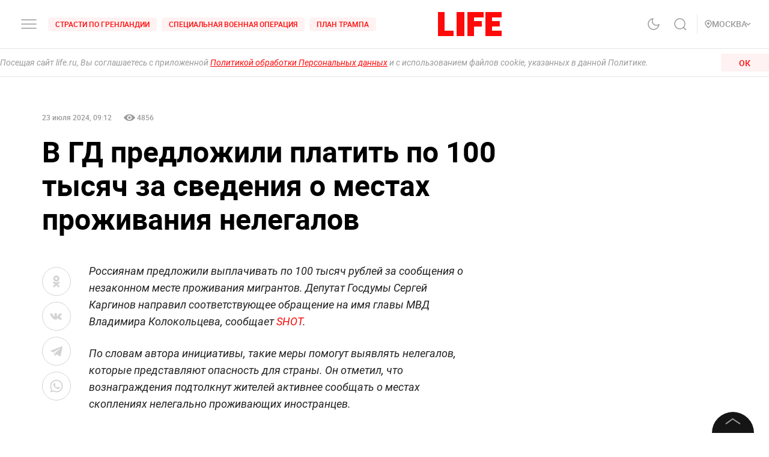

--- FILE ---
content_type: text/css; charset=UTF-8
request_url: https://life.ru/_next/static/css/da4a7642a96b3df9d9ac.css
body_size: 18265
content:
.styles_load__zxIto,.styles_wrapper__2sL2G{display:-webkit-flex;display:-ms-flexbox;display:flex;-webkit-justify-content:center;-ms-flex-pack:center;justify-content:center}.styles_load__zxIto{-webkit-align-items:center;-ms-flex-align:center;align-items:center;margin:36px 0}.styles_pulse__bwA9U{margin-right:10px;display:block;width:22px;height:22px;border-radius:50%;background:#ff0a0a;cursor:pointer;-webkit-box-shadow:0 0 0 rgba(255,10,10,.4);box-shadow:0 0 0 rgba(255,10,10,.4);-webkit-animation:styles_pulse__bwA9U 2s infinite;animation:styles_pulse__bwA9U 2s infinite}@-webkit-keyframes styles_pulse__bwA9U{0%{-webkit-box-shadow:0 0 0 0 rgba(255,10,10,.4)}70%{-webkit-box-shadow:0 0 0 10px rgba(255,10,10,0)}to{-webkit-box-shadow:0 0 0 0 rgba(255,10,10,0)}}@keyframes styles_pulse__bwA9U{0%{-webkit-box-shadow:0 0 0 0 rgba(255,10,10,.4);box-shadow:0 0 0 0 rgba(255,10,10,.4)}70%{-webkit-box-shadow:0 0 0 10px rgba(255,10,10,0);box-shadow:0 0 0 10px rgba(255,10,10,0)}to{-webkit-box-shadow:0 0 0 0 rgba(255,10,10,0);box-shadow:0 0 0 0 rgba(255,10,10,0)}}.styles_root__bMr40{position:relative;display:-webkit-flex;display:-ms-flexbox;display:flex;-webkit-flex-direction:column;-ms-flex-direction:column;flex-direction:column;background:#fff;-webkit-box-shadow:0 8px 16px rgba(0,0,0,.15);box-shadow:0 8px 16px rgba(0,0,0,.15);border-radius:8px;margin:10px;width:100%;overflow:hidden;cursor:pointer;-webkit-transition:color .25s ease-out;transition:color .25s ease-out;color:#000}@media screen and (max-width:767px){.styles_root__bMr40{margin-right:20px;margin-left:20px}}@media (min-width:1366px){.styles_root__bMr40:last-child{max-width:638px}}.styles_textWrapper__2FRYR{bottom:0;width:100%}.styles_s__2qIYx{-webkit-flex:1 1 20%;-ms-flex:1 1 20%;flex:1 1 20%;min-width:250px;height:380px}.styles_s__2qIYx>.styles_imgWrapper__155i3{height:220px;margin-bottom:20px}@media screen and (max-width:1365px){.styles_s__2qIYx>.styles_imgWrapper__155i3{height:255px}}.styles_s__2qIYx>.styles_textWrapper__2FRYR>.styles_title__Tl0dd{display:-webkit-box;-webkit-line-clamp:4;-webkit-box-orient:vertical;overflow:hidden}@media screen and (max-width:1365px){.styles_s__2qIYx{-webkit-flex:1 1 35%;-ms-flex:1 1 35%;flex:1 1 35%;min-width:359px;height:420px}}@media screen and (max-width:767px){.styles_s__2qIYx{-webkit-flex:1 1 100%;-ms-flex:1 1 100%;flex:1 1 100%;min-width:250px;height:410px}}.styles_s__2qIYx>.styles_textWrapper__2FRYR>.styles_date__2raep{position:absolute;left:15px;bottom:15px}.styles_s__2qIYx:last-child{margin-right:0}.styles_s__2qIYx:hover,.styles_s__2qIYx:hover .styles_title__Tl0dd{color:#fa0a0a}.styles_m__-a6O5{-webkit-flex:1 1 30%;-ms-flex:1 1 30%;flex:1 1 30%;min-width:350px;height:460px}.styles_m__-a6O5>.styles_imgWrapper__155i3{height:260px;margin-bottom:20px}@media screen and (max-width:1365px){.styles_m__-a6O5>.styles_imgWrapper__155i3{height:255px}}.styles_m__-a6O5>.styles_textWrapper__2FRYR>.styles_title__Tl0dd{display:-webkit-box;-webkit-line-clamp:6;-webkit-box-orient:vertical;overflow:hidden}@media screen and (max-width:1365px){.styles_m__-a6O5{-webkit-flex:1 1 35%;-ms-flex:1 1 35%;flex:1 1 35%;min-width:359px;height:420px}.styles_m__-a6O5>.styles_textWrapper__2FRYR>.styles_title__Tl0dd{-webkit-line-clamp:4}}@media screen and (max-width:767px){.styles_m__-a6O5{-webkit-flex:1 1 100%;-ms-flex:1 1 100%;flex:1 1 100%;min-width:250px;height:410px}.styles_m__-a6O5>.styles_textWrapper__2FRYR>.styles_title__Tl0dd{-webkit-line-clamp:4}}.styles_m__-a6O5>.styles_textWrapper__2FRYR>.styles_date__2raep{position:absolute;left:15px;bottom:15px}.styles_m__-a6O5:hover,.styles_m__-a6O5:hover .styles_title__Tl0dd{color:#fa0a0a}.styles_textWrapperl__VgK1v{position:absolute;min-height:90px;bottom:0;left:0;padding:48px 36px 24px;width:100%;background:-webkit-linear-gradient(top,transparent,rgba(0,0,0,.6) 72px,rgba(0,0,0,.9));background:linear-gradient(180deg,transparent,rgba(0,0,0,.6) 72px,rgba(0,0,0,.9))}.styles_l__82f5-{min-width:550px;-webkit-flex:1 1 46%;-ms-flex:1 1 46%;flex:1 1 46%;height:430px}.styles_l__82f5->.styles_imgWrapper__155i3{height:100%}.styles_l__82f5->.styles_imgWrapper__155i3>img{border-radius:8px}.styles_l__82f5->.styles_textWrapperl__VgK1v>.styles_title__Tl0dd{width:100%;padding-left:0;color:#fff}.styles_l__82f5->.styles_date__2raep{color:#fff}@media screen and (max-width:1365px){.styles_l__82f5-{-webkit-flex:1 1 35%;-ms-flex:1 1 35%;flex:1 1 35%;min-width:359px;height:420px}}@media screen and (max-width:767px){.styles_l__82f5-{-webkit-flex:1 1 100%;-ms-flex:1 1 100%;flex:1 1 100%;min-width:250px;height:232px}}.styles_imgWrapper__155i3>img{height:100%;border-radius:8px 8px 0 0;max-width:100%;width:100%;object-fit:cover}.styles_title__Tl0dd{padding-left:15px;padding-right:15px;font-style:normal;font-weight:700;font-size:18px;line-height:21px;margin-bottom:30px}.styles_date__2raep{margin-bottom:15px;font-style:normal;font-weight:500;font-size:12px;line-height:14px;color:#9a9a9a}.styles_gridBlock__23-3W{display:-webkit-flex;display:-ms-flexbox;display:flex;-webkit-flex-direction:row;-ms-flex-direction:row;flex-direction:row;-webkit-flex-wrap:wrap;-ms-flex-wrap:wrap;flex-wrap:wrap;margin:20px -10px;-webkit-justify-content:space-between;-ms-flex-pack:justify;justify-content:space-between}.styles_button__2Znya{display:-webkit-inline-flex;display:-ms-inline-flexbox;display:inline-flex;-webkit-align-items:center;-ms-flex-align:center;align-items:center;min-height:36px;border:0;border-radius:2px;padding:0 16px;font-weight:700;font-size:14px;line-height:14px;text-align:center;cursor:pointer;-webkit-transition:background .15s ease-out,border-color .15s ease-out,color .15s ease-out;transition:background .15s ease-out,border-color .15s ease-out,color .15s ease-out;will-change:background,border-color,color}.styles_button__2Znya .styles_iconNode__3KYWf+span{margin-left:8px}.styles_button__2Znya>span{display:inline-block;-webkit-transition:inherit;transition:inherit}.styles_button__2Znya:disabled{cursor:not-allowed}.styles_button__2Znya:disabled .styles_icon__3Cr1A{color:#9a9a9a!important}.styles_iconNode__3KYWf svg{-webkit-transition:fill .15s ease-out;transition:fill .15s ease-out}.styles_prefix__YSTyZ,.styles_suffix__2EX4B{margin-right:8px}.styles_primary__3fgu_{background-color:#fa0a0a;color:#fff}@media (-webkit-min-device-pixel-ratio:0),(hover:hover),(min-resolution:0dppx),(min-width:0\0){.styles_primary__3fgu_:hover{background-color:#d30606}}.styles_primary__3fgu_:disabled{background-color:#9a9a9a;color:#fff}.styles_icon__3Cr1A{-webkit-justify-content:center;-ms-flex-pack:center;justify-content:center;width:40px;height:40px;color:#9a9a9a}@media (-webkit-min-device-pixel-ratio:0),(hover:hover),(min-resolution:0dppx),(min-width:0\0){.styles_icon__3Cr1A:hover{color:#fa0a0a}}.styles_link__3I-tc,.styles_text__1g3pH{padding-left:0;padding-right:0;background-color:transparent;color:#9a9a9a;font-size:13px;line-height:13px;min-height:25px;font-weight:700;text-transform:none}@media (-webkit-min-device-pixel-ratio:0),(hover:hover),(min-resolution:0dppx),(min-width:0\0){.styles_link__3I-tc:hover,.styles_text__1g3pH:hover{background-color:transparent;color:#fa0a0a}.styles_link__3I-tc:hover .styles_iconNode__3KYWf svg,.styles_text__1g3pH:hover .styles_iconNode__3KYWf svg{fill:#fa0a0a}}.styles_link__3I-tc:disabled,.styles_text__1g3pH:disabled{color:#9a9a9a}.styles_active__26K-b{color:#fa0a0a;position:relative;pointer-events:none}.styles_active__26K-b:after{content:"";position:absolute;bottom:-2px;left:0;width:100%;height:2px;background-color:#fa0a0a}.styles_active__26K-b:disabled{color:#9a9a9a}.styles_active__26K-b:disabled:after{background-color:#9a9a9a}.styles_bordered__3k0RJ{background-color:transparent;border:2px solid #fa0a0a;color:#fa0a0a}.styles_bordered__3k0RJ svg{fill:transparent}@media (-webkit-min-device-pixel-ratio:0),(hover:hover),(min-resolution:0dppx),(min-width:0\0){.styles_bordered__3k0RJ:hover{background-color:#d30606;border-color:#d30606;color:#fff}.styles_bordered__3k0RJ:hover .styles_iconNode__3KYWf path,.styles_bordered__3k0RJ:hover .styles_iconNode__3KYWf svg{fill:transparent;stroke:#fff}}.styles_bordered__3k0RJ:disabled{border-color:#9a9a9a;color:#9a9a9a}.styles_leftborder__99Ibq{background-color:transparent;border-left:5px solid #fa0a0a;color:#fa0a0a;-webkit-box-shadow:0 0 3px #ccc;box-shadow:0 0 3px #ccc}@media (-webkit-min-device-pixel-ratio:0),(hover:hover),(min-resolution:0dppx),(min-width:0\0){.styles_leftborder__99Ibq:hover{background-color:#d30606;border-color:#d30606;color:#fff}}.styles_leftborder__99Ibq:disabled{border-color:#9a9a9a;color:#9a9a9a}.styles_nonbrand__Q4iuV{background-color:#9a9a9a;color:#fff}@media (-webkit-min-device-pixel-ratio:0),(hover:hover),(min-resolution:0dppx),(min-width:0\0){.styles_nonbrand__Q4iuV:hover{background-color:#666}}.styles_nonbrand__Q4iuV:disabled{background-color:#9a9a9a;color:#666}.styles_dark__gPRn7.styles_bordered__3k0RJ{border-color:#fff;color:#fff}@media (-webkit-min-device-pixel-ratio:0),(hover:hover),(min-resolution:0dppx),(min-width:0\0){.styles_dark__gPRn7.styles_bordered__3k0RJ:hover{background-color:#d30606;border-color:#d30606}}.styles_root__2PYv_{width:100%}.styles_root__2PYv_.styles_yaAds__2B0gF>a>img,.styles_root__2PYv_.styles_yaAds__2B0gF>div{margin:auto}.indentRules_block__iwiZV{margin-bottom:30px}.indentRules_block__iwiZV:last-child{margin-bottom:20px}@media screen and (max-width:767px){.indentRules_block__iwiZV{margin-bottom:4vw;margin-left:4vw;margin-right:4vw}}.indentRules_fwBlock__1rq8k{margin-bottom:30px}@media screen and (max-width:767px){.indentRules_fwBlock__1rq8k{margin-bottom:4vw}}.indentRules_marginTop__2XCox{margin-top:30px}@media screen and (max-width:767px){.indentRules_marginTop__2XCox{margin-top:4vw}}.indentRules_marginTop2x__2apps{margin-top:60px}@media screen and (max-width:767px){.indentRules_marginTop2x__2apps{margin-top:8vw}}.indentRules_paddings__3dWB4{padding:30px}@media screen and (max-width:767px){.indentRules_paddings__3dWB4{padding:8vw 6vw}}.styles_wrapper__1nJmB{position:relative;overflow:hidden}.styles_wrapper__1nJmB>iframe{position:absolute;top:0;left:0;width:100%}.styles_wrapper__1nJmB.styles_notHtml__2kx84{height:0;padding-bottom:56.25%}.styles_wrapper__1nJmB.styles_notHtml__2kx84>iframe{position:absolute;top:0;left:0;width:100%;height:100%;border-width:0;outline-width:0}.styles_wrapper__1nJmB.styles_testNewsmedia__1-qc4{padding:0;height:100%}.styles_wrapper__1nJmB.styles_testNewsmedia__1-qc4>iframe{position:relative;top:0;left:0;width:100%;height:100%;border-width:0;outline-width:0}.styles_wrapper__1nJmB.styles_centered__3Baan{display:-webkit-flex;display:-ms-flexbox;display:flex;-webkit-justify-content:center;-ms-flex-pack:center;justify-content:center}.styles_wrapper__1nJmB.styles_dark__3Yplh iframe{background:#fff;padding:0 15px 15px;border-radius:6px}.styles_wrapper__1nJmB.styles_dark__3Yplh p{color:hsla(0,0%,100%,.8)}.styles_youtube__UIHjk:before{display:block;content:"";width:100%;padding-top:calc((9 / 16) * 100%)}.styles_youtube__UIHjk>*{width:100%;height:100%;position:absolute;top:0;right:0;left:0;bottom:0;margin:auto!important}@media screen and (max-width:767px){.styles_instagram__mmzXK iframe{min-width:100%!important}}.styles_text__2gv1N h2{font-size:24px;line-height:32px;margin-bottom:25px;font-weight:800}.styles_text__2gv1N p{font-size:18px;line-height:28px;margin-bottom:25px}.styles_disableBlock__2WVU9{background-color:red}.styles_description__180Ys{font-size:13px;line-height:12px;color:#9a9a9a;margin-top:15px}.styles_description__180Ys a{font-size:inherit;color:#fa0a0a;display:inline}@media screen and (max-width:767px){.styles_description__180Ys{font-size:11px;line-height:11px;margin-top:10px}}.styles_details__2QTuS{padding:20px;margin-bottom:20px;-webkit-box-shadow:0 4px 14px 0 rgba(0,0,0,.08);box-shadow:0 4px 14px 0 rgba(0,0,0,.08);background-color:#fff}.styles_details__2QTuS[open] summary:after{-webkit-transform:rotate(180deg);transform:rotate(180deg)}.styles_details__2QTuS summary{cursor:pointer;color:#ff0a0a;font-size:20px;font-style:normal;font-weight:600;line-height:24px;list-style:none;display:grid;grid-auto-flow:column;-webkit-justify-content:space-between;-ms-flex-pack:justify;justify-content:space-between}.styles_details__2QTuS summary::-webkit-details-marker{display:none}.styles_details__2QTuS summary:after{height:24px;content:url("data:image/svg+xml,%3Csvg%20width%3D%2224%22%20height%3D%2224%22%20viewBox%3D%220%200%2024%2024%22%20fill%3D%22none%22%20xmlns%3D%22http%3A%2F%2Fwww.w3.org%2F2000%2Fsvg%22%3E%3Cpath%20d%3D%22M17%209.5L12%2014.5L7%209.5%22%20stroke%3D%22%23FF0A0A%22%20stroke-width%3D%221.5%22%20stroke-linecap%3D%22round%22%20stroke-linejoin%3D%22round%22%2F%3E%3C%2Fsvg%3E")}.styles_details__2QTuS .styles_container__27bep{padding:0 10px}.styles_details__2QTuS .styles_h2__2CsTl{cursor:pointer;color:#322d2f;font-size:16px;font-style:normal;font-weight:600;line-height:20px;padding-top:15px;display:grid;grid-auto-flow:column;-webkit-justify-content:start;-ms-flex-pack:start;justify-content:start;grid-gap:10px;gap:10px}.styles_details__2QTuS .styles_h2__2CsTl:hover{color:#ff0a0a}.styles_details__2QTuS .styles_h2__2CsTl:before{content:"⬥";color:#ff0a0a}.styles_details__2QTuS .styles_h2__2CsTl:first-child{padding-top:20px}.styles_details__2QTuS .styles_h3__1i0UI{cursor:pointer;color:#322d2f;font-size:16px;font-style:normal;font-weight:400;line-height:20px;padding-top:10px;padding-left:40px}.styles_details__2QTuS .styles_h3__1i0UI:hover{color:#ff0a0a}.styles_details__2QTuS.styles_blackTheme__3cLtt{-webkit-box-shadow:none;box-shadow:none;background-color:#424242}.styles_details__2QTuS.styles_blackTheme__3cLtt summary{color:#fff}.styles_details__2QTuS.styles_blackTheme__3cLtt summary:after{height:24px;content:url("data:image/svg+xml,%3Csvg%20width%3D%2224%22%20height%3D%2224%22%20viewBox%3D%220%200%2024%2024%22%20fill%3D%22none%22%20xmlns%3D%22http%3A%2F%2Fwww.w3.org%2F2000%2Fsvg%22%3E%3Cpath%20d%3D%22M17%209.5L12%2014.5L7%209.5%22%20stroke%3D%22%23F7F7F7%22%20stroke-width%3D%221.5%22%20stroke-linecap%3D%22round%22%20stroke-linejoin%3D%22round%22%2F%3E%3C%2Fsvg%3E")}.styles_details__2QTuS.styles_blackTheme__3cLtt .styles_h2__2CsTl{color:#ececec}.styles_details__2QTuS.styles_blackTheme__3cLtt .styles_h2__2CsTl:hover{color:#ff0a0a}.styles_details__2QTuS.styles_blackTheme__3cLtt .styles_h3__1i0UI{color:#ececec}.styles_details__2QTuS.styles_blackTheme__3cLtt .styles_h3__1i0UI:hover{color:#ff0a0a}@media screen and (max-width:767px){.styles_details__2QTuS.styles_inLongRead__g-kWb{margin-left:4vw;margin-right:4vw}}.styles_audioBlock__1NurU{display:-webkit-flex;display:-ms-flexbox;display:flex;height:72px}.styles_ampBlock__WeiDV{height:100px;margin-bottom:25px}@media screen and (max-width:767px){.styles_ampBlock__WeiDV{margin-bottom:10px}}.styles_cover__3FCJw{width:72px;height:72px;-webkit-flex-shrink:0;-ms-flex-negative:0;flex-shrink:0;object-fit:cover}.styles_cover__3FCJw.styles_amp__86zsf{height:100%}.styles_cover__3FCJw.styles_amp__86zsf>div{position:relative;height:100%}.styles_cover__3FCJw.styles_amp__86zsf amp-img,.styles_cover__3FCJw.styles_amp__86zsf div{margin-bottom:0}.styles_playerWrapper__2Jcsr{display:-webkit-flex;display:-ms-flexbox;display:flex;-webkit-flex-direction:column;-ms-flex-direction:column;flex-direction:column;-webkit-justify-content:center;-ms-flex-pack:center;justify-content:center;-webkit-flex-grow:1;-ms-flex-positive:1;flex-grow:1;-webkit-box-sizing:border-box;-moz-box-sizing:border-box;box-sizing:border-box;padding:0 15px;background:#f7f7f7}.styles_playerWrapper__2Jcsr,.styles_playerWrapper__2Jcsr>*{text-overflow:ellipsis;white-space:nowrap;overflow:hidden}.styles_audio__3iuvb{visibility:hidden;position:absolute}.styles_customPlayer__2RKsb{display:-webkit-flex;display:-ms-flexbox;display:flex;-webkit-align-items:center;-ms-flex-align:center;align-items:center}.styles_description__PA2hI{font-weight:600;margin-bottom:5px}.styles_button__1BPAb{border:0;background:transparent;-webkit-box-sizing:border-box;-moz-box-sizing:border-box;box-sizing:border-box;width:0;height:24px;margin-right:5px;-webkit-transition:all .1s ease;transition:all .1s ease;cursor:pointer;border-color:transparent transparent transparent #202020;border-style:solid;border-width:12px 0 12px 20px}.styles_button__1BPAb.styles_paused__2vznV{border-style:double;border-width:0 0 0 20px}.styles_button__1BPAb:hover{border-color:transparent transparent transparent #404040}.styles_progressBar__1e2cj{--progress:0%;--loadProgress:0%;position:relative;width:100%;height:2px;background:rgba(0,0,0,.1);border-radius:1px}.styles_progressBar__1e2cj:after,.styles_progressBar__1e2cj:before{content:"";position:absolute;top:0;left:0;z-index:1;height:2px;background:rgba(0,0,0,.1);-webkit-transition:width 2s ease-out;transition:width 2s ease-out}.styles_progressBar__1e2cj:before{width:var(--progress);background:rgba(0,0,0,.2)}.styles_progressBar__1e2cj:after{width:var(--loadProgress)}.styles_root__2CaVu{border:1px dashed #9a9a9a;padding:24px 12px;display:-webkit-flex;display:-ms-flexbox;display:flex;-webkit-justify-content:center;-ms-flex-pack:center;justify-content:center;-webkit-align-items:center;-ms-flex-align:center;align-items:center;-webkit-flex-direction:column;-ms-flex-direction:column;flex-direction:column;position:relative}.styles_icon__3hKBd{width:40px;height:40px;margin-bottom:8px;position:relative;z-index:1}.styles_text__3LxYF{font-size:18px;line-height:28px;color:#9a9a9a;text-align:center;position:relative;z-index:1}.styles_text__3LxYF.styles_white__1ElCd{color:#fff}.styles_cover__NByZW{position:absolute;width:100%;height:100%;left:0;top:0;object-fit:cover;z-index:0}.styles_cover_wrap__2cucx{position:relative}.styles_cover_wrap__2cucx:after{content:"";position:absolute;width:100%;height:100%;left:0;top:0;background-color:hsla(0,0%,100%,.4)}.styles_card__z7vX2{min-height:350px;background-color:#2e2e2e;color:#fff;border-radius:2px;-webkit-box-sizing:border-box;-moz-box-sizing:border-box;box-sizing:border-box}.styles_card__z7vX2 *{word-break:break-word;overflow-wrap:break-word}.styles_cardPersonName__W3Zzh{font-size:24px}.styles_cardPersonDescription__3x44h{margin-top:20px;font-size:16px}.styles_cardPersonWrapper__1enZY{color:#222;display:-webkit-flex;display:-ms-flexbox;display:flex;background-color:#fff;padding:30px;-webkit-box-shadow:0 0 10px 5px hsla(0,0%,78.4%,.4);box-shadow:0 0 10px 5px hsla(0,0%,78.4%,.4);-webkit-transition:-webkit-box-shadow .2s ease-in-out;transition:-webkit-box-shadow .2s ease-in-out;transition:box-shadow .2s ease-in-out;transition:box-shadow .2s ease-in-out,-webkit-box-shadow .2s ease-in-out;-webkit-box-sizing:border-box;-moz-box-sizing:border-box;box-sizing:border-box}@media screen and (max-width:767px){.styles_cardPersonWrapper__1enZY{-webkit-flex-direction:column;-ms-flex-direction:column;flex-direction:column;padding:15px}}.styles_cardPersonWrapper__1enZY a{font-size:inherit;color:#fa0a0a;display:inline}.styles_cardPersonImage_wrapper__1nXuu{position:relative;width:310px;max-width:40%;-webkit-flex-shrink:0;-ms-flex-negative:0;flex-shrink:0}@media screen and (max-width:767px){.styles_cardPersonImage_wrapper__1nXuu{width:100%;max-width:100%}}.styles_cardPersonImage__Ozhps{position:relative;width:100%;height:100%;overflow:hidden}@media screen and (max-width:767px){.styles_cardPersonImage__Ozhps{margin-bottom:15px}}.styles_cardPersonImage__Ozhps amp-img{margin:0}.styles_cardTextTitle__2kajE{font-size:24px;line-height:26px;font-weight:600}.styles_cardTextText__9m92o{font-size:16px;margin-top:20px}.styles_cardTextCopyright__3PAIt{margin-top:45px;font-size:12px;opacity:.8}.styles_cardTextWrapper__2zS8d{position:relative;display:-webkit-flex;display:-ms-flexbox;display:flex;-webkit-justify-content:center;-ms-flex-pack:center;justify-content:center;color:#fff;background-color:#2e2e2e;-webkit-box-shadow:0 37px 59px -37px rgba(21,21,21,.75);box-shadow:0 37px 59px -37px rgba(21,21,21,.75)}@media screen and (max-width:767px){.styles_cardTextWrapper__2zS8d{display:block}}.styles_cardTextWrapper__2zS8d a{font-size:inherit;color:#fa0a0a;display:inline}.styles_cardTextContainer__bHuxF{display:-webkit-flex;display:-ms-flexbox;display:flex;-webkit-flex-direction:column;-ms-flex-direction:column;flex-direction:column;-webkit-justify-content:center;-ms-flex-pack:center;justify-content:center;-webkit-flex-grow:1;-ms-flex-positive:1;flex-grow:1}.styles_cardTextImage__3LzEW{min-width:50%;mask-image:-webkit-gradient(linear,left top,right top,color-stop(45%,#000),color-stop(98%,transparent));mask-image:linear-gradient(90deg,#000 45%,transparent 98%);-webkit-mask-image:-webkit-gradient(linear,left top,right top,color-stop(45%,#000),color-stop(98%,transparent))}@media screen and (max-width:767px){.styles_cardTextImage__3LzEW{min-height:175px;mask-image:-webkit-gradient(linear,left top,left bottom,color-stop(45%,#000),color-stop(98%,transparent));mask-image:linear-gradient(180deg,#000 45%,transparent 98%);-webkit-mask-image:-webkit-gradient(linear,left top,right top,color-stop(45%,#000),color-stop(98%,transparent))}}.styles_cardImageTitle__3h6Eu{font-size:24px;line-height:26px;font-weight:600;margin:60px 0}.styles_cardImageCaption__3eWLD{font-size:12px;opacity:.6;text-shadow:0 1px 2px rgba(0,0,0,.5);z-index:1}.styles_cardImageWrapper__3AcBk{position:relative;display:-webkit-flex;display:-ms-flexbox;display:flex;-webkit-flex-direction:column;-ms-flex-direction:column;flex-direction:column;-webkit-justify-content:center;-ms-flex-pack:center;justify-content:center}.styles_cardImageWrapper__3AcBk a{font-size:inherit;color:#fa0a0a;display:inline}.styles_cardImageWrapper__3AcBk:after{content:"";position:absolute;top:0;left:0;width:100%;height:100%;border-radius:2px;background:rgba(46,46,46,.6)}.styles_cardImageContainer__1uQX8{z-index:1;-webkit-flex:1 1;-ms-flex:1 1;flex:1 1;display:-webkit-flex;display:-ms-flexbox;display:flex;-webkit-justify-content:center;-ms-flex-pack:center;justify-content:center;-webkit-align-items:center;-ms-flex-align:center;align-items:center}.styles_cardImageImage__aKG7B{position:absolute;top:0;left:0;width:100%;height:100%;object-fit:cover;border-radius:2px;overflow:hidden}.styles_cardImageImage_height100__3U_l6{height:100%}.styles_cardQuoteContent__9eniW{font-size:20px;line-height:1.5;font-weight:500}.styles_cardQuoteCaption__1D3px{max-width:80%;font-size:18px;text-align:right;margin-top:45px}.styles_cardQuoteWrapper__1cHOC{position:relative;padding-top:45px;padding-bottom:45px;display:-webkit-flex;display:-ms-flexbox;display:flex;-webkit-align-items:center;-ms-flex-align:center;align-items:center;-webkit-justify-content:center;-ms-flex-pack:center;justify-content:center}.styles_cardQuoteWrapper__1cHOC a{font-size:inherit;color:#fa0a0a;display:inline}.styles_cardQuoteSvg__3tFhc{position:absolute;right:40px;top:40px}.styles_cardQuoteContainer__2jH4U{display:-webkit-flex;display:-ms-flexbox;display:flex;-webkit-justify-content:space-between;-ms-flex-pack:justify;justify-content:space-between;margin-top:auto;margin-bottom:auto}@media screen and (max-width:639px){.styles_cardQuoteContainer__2jH4U{-webkit-flex-direction:column;-ms-flex-direction:column;flex-direction:column;-webkit-align-items:center;-ms-flex-align:center;align-items:center}}.styles_cardQuoteText__uDa47{margin-left:30px;display:-webkit-flex;display:-ms-flexbox;display:flex;-webkit-flex-direction:column;-ms-flex-direction:column;flex-direction:column;-webkit-align-items:flex-end;-ms-flex-align:end;align-items:flex-end;-webkit-justify-content:space-between;-ms-flex-pack:justify;justify-content:space-between}@media screen and (max-width:639px){.styles_cardQuoteText__uDa47{margin-left:0}}.styles_cardQuoteImage__2M2hp{width:130px;height:130px;min-width:130px;min-height:130px;border-radius:50%;object-fit:cover;overflow:hidden}.styles_cardQuoteImage__2M2hp amp-img{margin:0}@media screen and (max-width:639px){.styles_cardQuoteImage__2M2hp{margin-bottom:30px}}.styles_cardPersonContent__1WOAq{margin-left:20px;min-height:110px}@media screen and (max-width:767px){.styles_cardPersonContent__1WOAq{margin-left:0;min-height:auto}}.styles_amp__hc7ze{margin-bottom:25px}@media screen and (max-width:767px){.styles_amp__hc7ze{margin-bottom:15px}}@-webkit-keyframes styles_opacityFrames__3ysD0{0%{opacity:0}to{opacity:1}}@keyframes styles_opacityFrames__3ysD0{0%{opacity:0}to{opacity:1}}.styles_root__2VZmI{position:relative}.styles_root__2VZmI.styles_wide__1IwhN{position:unset;height:70vh}@media screen and (max-width:639px){.styles_root__2VZmI.styles_wide__1IwhN{height:50vh}}.styles_wrap__2cfRr{position:relative;height:480px;width:100%}.styles_wrap__2cfRr.styles_wide__1IwhN{position:absolute;left:0;right:0;height:70vh}@media screen and (max-width:639px){.styles_wrap__2cfRr{height:350px;margin-left:0}.styles_wrap__2cfRr.styles_wide__1IwhN{height:50vh}}.styles_preview__1GVui{position:relative;width:100%;height:100%}.styles_content__rsv1u{position:absolute;top:0;right:0;left:0;bottom:0;margin:auto;height:10%;width:100%;text-align:center;z-index:1}.styles_background__1Y3EF{position:absolute;top:0;left:0;width:100%;height:100%;opacity:.4;object-fit:cover}.styles_iframe__3igt3{width:100%;height:100%;margin-left:0}.styles_button__1iz0e{position:absolute;right:12px;bottom:12px;cursor:pointer;z-index:5;padding:10px;display:-webkit-flex;display:-ms-flexbox;display:flex;-webkit-justify-content:center;-ms-flex-pack:center;justify-content:center;-webkit-align-items:center;-ms-flex-align:center;align-items:center;-webkit-transition:opacity .25s ease-out,visibility .25s ease-out;transition:opacity .25s ease-out,visibility .25s ease-out}.styles_button__1iz0e svg path{-webkit-transition:fill .25s ease-out;transition:fill .25s ease-out}@media (-webkit-min-device-pixel-ratio:0),(hover:hover),(min-resolution:0dppx),(min-width:0\0){.styles_button__1iz0e:hover svg path{fill:#d30606}}.styles_fake_block__2_p1k{height:480px;width:100%;background-color:#fff;-webkit-box-shadow:0 0 10px 5px hsla(0,0%,78.4%,.4);box-shadow:0 0 10px 5px hsla(0,0%,78.4%,.4)}.styles_full_screen__3T2Vl{-webkit-animation-name:styles_opacityFrames__3ysD0;animation-name:styles_opacityFrames__3ysD0;-webkit-animation-iteration-count:1;animation-iteration-count:1;-webkit-animation-timing-function:ease-out;animation-timing-function:ease-out;-webkit-animation-duration:.25s;animation-duration:.25s;position:fixed;width:100%;height:100%;background-color:rgba(0,0,0,.8);top:0;left:0;z-index:100;margin:0}.styles_full_screen__3T2Vl .styles_wrap__2cfRr{height:100%;background-color:#fff}.styles_full_screen__3T2Vl .styles_iframe__3igt3{height:100%;position:fixed;left:0;top:0}.styles_title__3Trwe{display:block;margin:0;padding:0}.styles_link__1a_yv{color:#fff;text-decoration:underline;margin-top:5px;font-weight:500;cursor:pointer}@-webkit-keyframes styles_opacityFrames__2HZgE{0%{opacity:0}to{opacity:1}}@keyframes styles_opacityFrames__2HZgE{0%{opacity:0}to{opacity:1}}.styles_root__1e6_6{position:relative}.styles_wrapper__gZK84{position:relative;width:100%}.styles_amp__2LEJR{border:1px solid #d3d3d3;padding:15px;background:#2e2e2e;color:#fff;-webkit-box-sizing:border-box;-moz-box-sizing:border-box;box-sizing:border-box}.styles_amp__2LEJR img,.styles_amp__2LEJR svg{display:none}.styles_amp__2LEJR+.styles_amp__2LEJR{margin-top:25px}.styles_full_screen__2L9rv{-webkit-animation-name:styles_opacityFrames__2HZgE;animation-name:styles_opacityFrames__2HZgE;-webkit-animation-iteration-count:1;animation-iteration-count:1;-webkit-animation-timing-function:ease-out;animation-timing-function:ease-out;-webkit-animation-duration:.25s;animation-duration:.25s;position:fixed;width:100%;height:100%;background-color:rgba(0,0,0,.8);top:0;left:0;z-index:100;margin-bottom:0}.styles_full_screen__2L9rv iframe{height:100%;width:100%;position:relative}.styles_full_screen__2L9rv #gigaframe{height:100%;position:fixed;left:0;top:0}.styles_full_screen__2L9rv #gigaframe-preview{height:100%;width:100%;position:relative;background-color:#fff}.styles_button__1A4b3{position:absolute;right:12px;bottom:12px;cursor:pointer;z-index:5;padding:10px;display:-webkit-flex;display:-ms-flexbox;display:flex;-webkit-justify-content:center;-ms-flex-pack:center;justify-content:center;-webkit-align-items:center;-ms-flex-align:center;align-items:center;-webkit-transition:opacity .25s ease-out,visibility .25s ease-out;transition:opacity .25s ease-out,visibility .25s ease-out}.styles_button__1A4b3 svg path{-webkit-transition:fill .25s ease-out;transition:fill .25s ease-out}@media (-webkit-min-device-pixel-ratio:0),(hover:hover),(min-resolution:0dppx),(min-width:0\0){.styles_button__1A4b3:hover svg path{fill:#d30606}}.styles_fake_block__392lx{height:480px;width:100%;background-color:#fff;-webkit-box-shadow:0 0 10px 5px hsla(0,0%,78.4%,.4);box-shadow:0 0 10px 5px hsla(0,0%,78.4%,.4)}.styles_clickableCard__2NPrq{cursor:pointer}.styles_clickableCard__2NPrq a{pointer-events:none;color:#fff}.styles_root__231Z2{position:relative;background-color:#fff;-webkit-box-shadow:0 4px 24px rgba(0,0,0,.09);box-shadow:0 4px 24px rgba(0,0,0,.09);border-radius:3px}.styles_root__231Z2:after{content:"";position:absolute;width:4px;height:100%;left:0;top:0;background-color:#fa0a0a;border-radius:3px 0 0 3px;z-index:0}.styles_root__231Z2.styles_nonBrand__12vj6:after{background-color:#9a9a9a}.styles_root__231Z2.styles_nonBrand__12vj6 .styles_link__2RK2n{color:#9a9a9a}@media (-webkit-min-device-pixel-ratio:0),(hover:hover),(min-resolution:0dppx),(min-width:0\0){.styles_root__231Z2.styles_nonBrand__12vj6 .styles_link__2RK2n:hover{color:#666}}.styles_root__231Z2.styles_nonBrand__12vj6 .styles_preview__1-Kl_:after{background-color:#9a9a9a}@media (-webkit-min-device-pixel-ratio:0),(hover:hover),(min-resolution:0dppx),(min-width:0\0){.styles_root__231Z2.styles_nonBrand__12vj6 .styles_preview__1-Kl_:hover:after{background-color:#d3d3d3}}.styles_amp_root__3a_si{margin-bottom:25px}@media screen and (max-width:767px){.styles_amp_root__3a_si{margin-bottom:15px}}.styles_blackRoot__3VpQT{background-color:#222}.styles_blackRoot__3VpQT .styles_preview__1-Kl_:after{border-color:#fa0a0a;background-color:#222}.styles_blackRoot__3VpQT.styles_nonBrand__12vj6 .styles_preview__1-Kl_:after{border-color:#9a9a9a;background-color:#222}@media (-webkit-min-device-pixel-ratio:0),(hover:hover),(min-resolution:0dppx),(min-width:0\0){.styles_blackRoot__3VpQT.styles_nonBrand__12vj6 .styles_preview__1-Kl_:hover:after{background-color:#666}.styles_blackRoot__3VpQT.styles_nonBrand__12vj6 .styles_title_link__1xbV7:hover{color:#9a9a9a}}.styles_header__wCWHO{display:-webkit-flex;display:-ms-flexbox;display:flex;-webkit-align-items:flex-end;-ms-flex-align:end;align-items:flex-end;padding:20px 30px 10px}@media screen and (max-width:767px){.styles_header__wCWHO{-webkit-flex-direction:column;-ms-flex-direction:column;flex-direction:column;-webkit-align-items:flex-start;-ms-flex-align:start;align-items:flex-start}}.styles_title__1K9Qi{margin:0}@media screen and (max-width:767px){.styles_title__1K9Qi{margin-bottom:5px}}.styles_text__2ZQS6{-webkit-flex-shrink:0;-ms-flex-negative:0;flex-shrink:0;line-height:22px}.styles_list__TGpby{padding:0;margin:0;list-style:none}.styles_item__3VT1N{margin:15px 0}.styles_footer__2IO4z{padding:10px 30px 20px}.styles_link__2RK2n{color:#fa0a0a;-webkit-transition:color .25s ease-out;transition:color .25s ease-out}@media (-webkit-min-device-pixel-ratio:0),(hover:hover),(min-resolution:0dppx),(min-width:0\0){.styles_link__2RK2n:hover{color:#d30606}}.styles_preview__1-Kl_{position:relative;padding:5px 30px}.styles_preview__1-Kl_:after{content:"";position:absolute;left:-6px;top:8px;width:16px;height:16px;-webkit-box-sizing:border-box;-moz-box-sizing:border-box;box-sizing:border-box;border-radius:16px;background-color:#f2a19f;border:3px solid #fff;z-index:2;-webkit-transition:background-color .25s ease-out,border-color .25s ease-out;transition:background-color .25s ease-out,border-color .25s ease-out}.styles_preview__1-Kl_:before{display:none}@media screen and (max-width:767px){.styles_preview__1-Kl_{margin-top:0;padding:5px 30px}}@media (-webkit-min-device-pixel-ratio:0),(hover:hover),(min-resolution:0dppx),(min-width:0\0){.styles_preview__1-Kl_:hover:after{background-color:#fa0a0a;border-color:#fff}}.styles_post_link__xbXxM{display:block;text-decoration:none}@media (-webkit-min-device-pixel-ratio:0),(hover:hover),(min-resolution:0dppx),(min-width:0\0){.styles_post_link__xbXxM:hover .styles_post_title__3jCpZ{color:#d30606}.styles_post_link__xbXxM.styles_nonBrandLink__w2J0C:hover .styles_post_title__3jCpZ{color:#666}}.styles_post_title__3jCpZ{color:#000;margin:0;font-size:15px;line-height:20px;min-height:20px;font-weight:500}.styles_post_title__3jCpZ.styles_black__P_ZYL{color:#fff}.styles_post_date__1NK3_{font-size:12px;line-height:16px;min-height:16px;color:#9a9a9a;margin-top:15px;font-weight:500}.styles_post_descr__2Q4oS{font-size:14px;color:#666;font-weight:400;line-height:20px;min-height:20px;margin-top:10px}.styles_post_descr__2Q4oS.styles_black__P_ZYL{color:#9a9a9a}@media (-webkit-min-device-pixel-ratio:0),(hover:hover),(min-resolution:0dppx),(min-width:0\0){.styles_title_link__1xbV7:hover{color:#fa0a0a}.styles_title_link__1xbV7.styles_nonBrandLink__w2J0C:hover{color:#666}}.styles_root__3oMO4{padding:5px 0;color:#464545}.styles_arrowLeft__3cWKi{-webkit-transform:rotate(180deg);transform:rotate(180deg)}.styles_item__1nhh1,.styles_sliderWrapper__3IYIu{position:relative;width:100%;overflow:hidden}.styles_item__1nhh1{-webkit-box-sizing:border-box;-moz-box-sizing:border-box;box-sizing:border-box;padding-right:25px;cursor:pointer}.styles_itemImage__2xeLG{position:absolute;top:0;left:0;z-index:2;width:100%;height:100%;object-fit:contain}.styles_itemImage__2xeLG .styles_image__2tfWN{object-fit:contain}.styles_footer__2dRF4{padding:15px 0;width:100%;border-bottom:1px solid #eee}.styles_captionWrapper__39xcJ{display:-webkit-flex;display:-ms-flexbox;display:flex;-webkit-justify-content:space-between;-ms-flex-pack:justify;justify-content:space-between;-webkit-align-items:center;-ms-flex-align:center;align-items:center;width:100%}.styles_caption__2jkHn{display:block;width:calc(100% - 100px);text-align:left;font-size:13px;line-height:18px;color:#9a9a9a}.styles_caption__2jkHn a{font-size:13px;line-height:18px;color:#fa0a0a;display:inline}.styles_captionActions__2ve6w{text-align:right;width:100px;color:#9a9a9a}.styles_nbp__117db p{color:#c4c4c4}.styles_nbp__117db p a{color:#9a9a9a}.styles_arrowWrapper__3EyZi{display:-webkit-flex;display:-ms-flexbox;display:flex;-webkit-align-items:center;-ms-flex-align:center;align-items:center;-webkit-justify-content:center;-ms-flex-pack:center;justify-content:center;cursor:pointer;position:absolute;left:0;top:0;height:100%;width:10%;background:hsla(0,0%,100%,.05);-webkit-transition:opacity .2s ease-in-out;transition:opacity .2s ease-in-out}.styles_arrowWrapperRight__2k2VQ{left:auto;right:0}.styles_arrowWrapper__3EyZi:hover{background:hsla(0,0%,100%,.3)}.styles_galleryImage__3KAYY{display:-webkit-flex;display:-ms-flexbox;display:flex;-webkit-justify-content:center;-ms-flex-pack:center;justify-content:center;margin-left:15px;margin-right:15px}.styles_galleryImage_item__192i2{position:relative;width:100%}.styles_galleryImage_item__192i2,.styles_galleryImage_item__192i2 img,.styles_galleryImage_item__192i2 video{height:auto;max-height:88vh;max-width:100%;-webkit-user-select:none;-moz-user-select:none;-ms-user-select:none;user-select:none}.styles_galleryImage_item__192i2 img,.styles_galleryImage_item__192i2 video{object-fit:contain}.styles_itemBackground__zQW5z{-webkit-filter:blur(15px);filter:blur(15px);opacity:.7;position:absolute;left:0;top:0;width:100%;height:100%;z-index:-1}.styles_heading__2mJ-- a{font-size:inherit;color:#fa0a0a;display:inline}.styles_heading__2mJ--.styles_h2__1z6bR{scroll-margin-top:50px}.styles_heading__2mJ--.styles_h2__1z6bR ol,.styles_heading__2mJ--.styles_h2__1z6bR ul{padding-left:25px}.styles_heading__2mJ--.styles_h3__31bNY ol,.styles_heading__2mJ--.styles_h3__31bNY ul{padding-left:30px}.styles_heading__2mJ--.styles_dark__x1YkU{color:#d3d3d3}.styles_root__2cXxl{background:transparent;max-width:300px}.styles_image__1iW6g{width:100%;height:auto;object-fit:contain;margin-bottom:15px;cursor:pointer}@media screen and (max-width:767px){.styles_image__1iW6g{margin-bottom:10px}}.styles_description__3MXZh{font-size:13px;line-height:12px;color:#9a9a9a}.styles_description__3MXZh a{font-size:inherit;color:#fa0a0a;display:inline}@media screen and (max-width:767px){.styles_description__3MXZh{font-size:11px;line-height:11px}}.styles_galleryImage__3nn0w{display:-webkit-flex;display:-ms-flexbox;display:flex;-webkit-justify-content:center;-ms-flex-pack:center;justify-content:center;padding-left:15px;padding-right:15px;width:100vw}@media screen and (max-width:1199px){.styles_galleryImage__3nn0w{padding-left:0;padding-right:0}}.styles_galleryImage__3nn0w img,.styles_galleryImage__3nn0w video{height:auto;max-height:88vh;max-width:100%;-webkit-user-select:none;-moz-user-select:none;-ms-user-select:none;user-select:none;object-fit:contain}@media screen and (max-width:1199px){.styles_galleryImage__3nn0w img,.styles_galleryImage__3nn0w video{max-height:90vh}}.styles_galleryImage__3nn0w .styles_caption__3vmSu{color:#fff}.styles_ads__3zZ4P{-webkit-flex-shrink:0;-ms-flex-negative:0;flex-shrink:0}.styles_ads__3zZ4P iframe{margin-left:15px}@media screen and (max-width:1199px){.styles_ads__3zZ4P{display:none}}.styles_imageWrapper__37Qir{position:relative;margin-right:15px;width:100%}@media screen and (max-width:1199px){.styles_imageWrapper__37Qir{margin-right:0}}.styles_imageWrapper__37Qir.styles_nonBrand__1-AeH{margin-right:0}.styles_nbp__OzasO p{color:#c4c4c4}.styles_nbp__OzasO p a{color:#9a9a9a}.styles_wrapper__2ZmaL{position:relative}.styles_wrapper__2ZmaL.styles_dark__1rpfy .styles_preview__1Wg9t{background-color:#1f232d;color:#fff;-webkit-box-shadow:none;box-shadow:none}.styles_wrapper__2ZmaL.styles_dark__1rpfy .styles_preview__1Wg9t .styles_previewSubtitle__2t3W2{color:#9a9a9a}.styles_preview__1Wg9t{margin:0;cursor:pointer;width:100%;display:-webkit-flex;display:-ms-flexbox;display:flex;padding:30px;background-color:#fff;-webkit-box-shadow:0 0 10px 5px hsla(0,0%,78.4%,.4);box-shadow:0 0 10px 5px hsla(0,0%,78.4%,.4);-webkit-transition:-webkit-box-shadow .2s ease-in-out;transition:-webkit-box-shadow .2s ease-in-out;transition:box-shadow .2s ease-in-out;transition:box-shadow .2s ease-in-out,-webkit-box-shadow .2s ease-in-out;color:#222;text-decoration:none;-webkit-box-sizing:border-box;-moz-box-sizing:border-box;box-sizing:border-box}@media screen and (max-width:767px){.styles_preview__1Wg9t{-webkit-flex-direction:column;-ms-flex-direction:column;flex-direction:column;padding:15px}}.styles_preview__1Wg9t:hover{-webkit-box-shadow:0 0 20px 10px hsla(0,0%,78.4%,.5);box-shadow:0 0 20px 10px hsla(0,0%,78.4%,.5)}.styles_previewImageWrapper__WbtRe{width:310px;max-width:40%;-webkit-flex-shrink:0;-ms-flex-negative:0;flex-shrink:0}@media screen and (max-width:767px){.styles_previewImageWrapper__WbtRe{width:100%;max-width:100%}}.styles_previewImageContainer__18Cw2{position:relative;width:100%;height:100%;overflow:hidden}@media screen and (max-width:767px){.styles_previewImageContainer__18Cw2{margin-bottom:15px}}.styles_previewImage__3Qqgt{position:absolute;top:0;left:0;width:100%;height:100%;object-fit:cover;opacity:.95;-webkit-transition:opacity .2s ease-in-out;transition:opacity .2s ease-in-out;display:block}.styles_preview__1Wg9t:hover .styles_previewImage__3Qqgt{opacity:1}.styles_previewImageAmp__1AqYX{object-fit:cover;width:310px;max-width:40%;-webkit-flex-shrink:0;-ms-flex-negative:0;flex-shrink:0}.styles_previewImageAmp__1AqYX img{object-fit:cover}@media screen and (max-width:767px){.styles_previewImageAmp__1AqYX{width:100%;max-width:100%}}.styles_previewContent__336OW{margin-left:20px;min-height:110px}@media screen and (max-width:767px){.styles_previewContent__336OW{margin-left:0;min-height:auto}}.styles_previewTitle__3Szvg{font-size:1.5em;line-height:1.4;margin:0;font-weight:400}@media screen and (max-width:767px){.styles_previewTitle__3Szvg{font-size:1.2em;line-height:1.1}}.styles_container__32Sre{background:#fff;border-radius:4px;width:100%;height:4px;overflow:hidden}.styles_container__32Sre.styles_black__HEfDo{background:#424242}.styles_container__32Sre.styles_black__HEfDo .styles_progress__2SSaw.styles_disabled__3Kptj{background:#9a9a9a}.styles_container__32Sre.styles_black__HEfDo.styles_nonBrand__1qjK7 .styles_progress__2SSaw{background:#d3d3d3}.styles_container__32Sre.styles_nonBrand__1qjK7 .styles_progress__2SSaw{background:#666}.styles_container__32Sre .styles_progress__2SSaw{background:#fa0a0a;height:4px;border-radius:4px}.styles_container__32Sre .styles_progress__2SSaw.styles_disabled__3Kptj{background:#9a9a9a}.styles_block__hihP5{position:relative;margin-bottom:25px}.styles_wrapper__2mdQU{display:grid;padding:32px;background:#f3f5f7;grid-gap:20px;gap:20px}.styles_wrapper__2mdQU .styles_image__2Bstr{display:grid;grid-gap:4px;gap:4px}.styles_wrapper__2mdQU .styles_image__2Bstr .styles_caption__2HuTS{font-size:12px;font-weight:400;line-height:14px;color:#8e8e8e}.styles_wrapper__2mdQU .styles_image__2Bstr .styles_caption__2HuTS a{font-size:inherit;color:#fa0a0a;display:inline}.styles_wrapper__2mdQU .styles_textWrapper__96KZm{display:grid;-webkit-justify-content:space-between;-ms-flex-pack:justify;justify-content:space-between;grid-auto-flow:column}.styles_wrapper__2mdQU .styles_textWrapper__96KZm .styles_text__38eZL{font-size:18px;font-weight:700;line-height:22px;color:#424242}.styles_wrapper__2mdQU .styles_textWrapper__96KZm .styles_people__157mp{font-size:14px;font-weight:400;line-height:20px;display:grid;grid-auto-flow:column;grid-gap:4px;gap:4px}.styles_wrapper__2mdQU .styles_textWrapper__96KZm .styles_people__157mp svg{fill:transparent}.styles_wrapper__2mdQU .styles_answers__2Huy2{display:grid;grid-gap:16px;gap:16px}.styles_wrapper__2mdQU .styles_answers__2Huy2 .styles_answerWrapper__8YdQv{display:grid;grid-gap:4.8px;gap:4.8px}.styles_wrapper__2mdQU .styles_answers__2Huy2 .styles_answerWrapper__8YdQv.styles_test__1nAAl .styles_radioButton__ZFXRt .styles_customCheckmark__2TK4m.styles_disabled__13ObD svg path{stroke:#9a9a9a}.styles_wrapper__2mdQU .styles_answers__2Huy2 .styles_answerWrapper__8YdQv.styles_test__1nAAl .styles_radioButton__ZFXRt .styles_customCheckmark__2TK4m.styles_checked__1pk6u{background:#ff0a0a;border-color:#ff0a0a}.styles_wrapper__2mdQU .styles_answers__2Huy2 .styles_answerWrapper__8YdQv.styles_test__1nAAl .styles_radioButton__ZFXRt .styles_customCheckmark__2TK4m.styles_checked__1pk6u svg path{stroke:#fff}.styles_wrapper__2mdQU .styles_answers__2Huy2 .styles_answerWrapper__8YdQv.styles_test__1nAAl .styles_progress__1UIjv.styles_selected__vVJW0 .styles_percent__3ajiC{color:#ff0a0a}.styles_wrapper__2mdQU .styles_answers__2Huy2 .styles_answerWrapper__8YdQv.styles_test__1nAAl .styles_progress__1UIjv.styles_selected__vVJW0 .styles_progressLine__30RX5{background:#ff0a0a}.styles_wrapper__2mdQU .styles_answers__2Huy2 .styles_answerWrapper__8YdQv.styles_test__1nAAl.styles_isRight__Ryj1q .styles_progress__1UIjv.styles_selected__vVJW0 .styles_percent__3ajiC{color:#21ae40}.styles_wrapper__2mdQU .styles_answers__2Huy2 .styles_answerWrapper__8YdQv.styles_test__1nAAl.styles_isRight__Ryj1q .styles_progress__1UIjv.styles_selected__vVJW0 .styles_progressLine__30RX5{background:#21ae40}@media (-webkit-min-device-pixel-ratio:0),(hover:hover),(min-resolution:0dppx),(min-width:0\0){.styles_wrapper__2mdQU .styles_answers__2Huy2 .styles_answerWrapper__8YdQv.styles_test__1nAAl.styles_isRight__Ryj1q .styles_radioButton__ZFXRt:not(.styles_disabled__13ObD):hover{border-color:#21ae40}}.styles_wrapper__2mdQU .styles_answers__2Huy2 .styles_answerWrapper__8YdQv.styles_test__1nAAl.styles_isRight__Ryj1q .styles_radioButton__ZFXRt .styles_customCheckmark__2TK4m{border-color:#21ae40}.styles_wrapper__2mdQU .styles_answers__2Huy2 .styles_answerWrapper__8YdQv.styles_test__1nAAl.styles_isRight__Ryj1q .styles_radioButton__ZFXRt .styles_customCheckmark__2TK4m.styles_disabled__13ObD svg path{fill:#21ae40}.styles_wrapper__2mdQU .styles_answers__2Huy2 .styles_answerWrapper__8YdQv.styles_test__1nAAl.styles_isRight__Ryj1q .styles_radioButton__ZFXRt .styles_customCheckmark__2TK4m.styles_checked__1pk6u{background:#21ae40}.styles_wrapper__2mdQU .styles_answers__2Huy2 .styles_answerWrapper__8YdQv.styles_test__1nAAl.styles_isRight__Ryj1q .styles_radioButton__ZFXRt .styles_customCheckmark__2TK4m.styles_checked__1pk6u svg path{stroke:#fff}.styles_wrapper__2mdQU .styles_answers__2Huy2 .styles_radioButton__ZFXRt{display:grid;padding:9.6px 9.6px 9.6px 40px;cursor:pointer;-webkit-transition:border-color .2s ease-out;transition:border-color .2s ease-out;border:2px solid transparent;border-radius:4px;background:#fff;grid-auto-flow:column}@media (-webkit-min-device-pixel-ratio:0),(hover:hover),(min-resolution:0dppx),(min-width:0\0){.styles_wrapper__2mdQU .styles_answers__2Huy2 .styles_radioButton__ZFXRt:not(.styles_disabled__13ObD):hover{border-color:#ff0a0a}}.styles_wrapper__2mdQU .styles_answers__2Huy2 .styles_radioButton__ZFXRt .styles_text__38eZL{font-size:16px;font-weight:400;line-height:22px;color:#424242}.styles_wrapper__2mdQU .styles_answers__2Huy2 .styles_radioButton__ZFXRt .styles_black__3eICx.styles_disabled__13ObD{color:#666}.styles_wrapper__2mdQU .styles_answers__2Huy2 .styles_radioButton__ZFXRt .styles_disabled__13ObD{cursor:default;color:#9a9a9a}.styles_wrapper__2mdQU .styles_answers__2Huy2 .styles_radioButton__ZFXRt.styles_disabled__13ObD{cursor:default}.styles_wrapper__2mdQU .styles_answers__2Huy2 .styles_radioButton__ZFXRt .styles_customCheckmark__2TK4m{position:absolute;top:9.6px;left:8px;display:grid;-webkit-align-items:center;-ms-flex-align:center;align-items:center;-webkit-justify-content:center;-ms-flex-pack:center;justify-content:center;width:20px;height:20px;-webkit-transition:border-color .2s ease-out;transition:border-color .2s ease-out;border:1px solid #9a9a9a;border-radius:50%;background:#fff}.styles_wrapper__2mdQU .styles_answers__2Huy2 .styles_radioButton__ZFXRt .styles_customCheckmark__2TK4m.styles_black__3eICx{background:#424242}.styles_wrapper__2mdQU .styles_answers__2Huy2 .styles_radioButton__ZFXRt .styles_customCheckmark__2TK4m.styles_black__3eICx svg path{fill:#424242}.styles_wrapper__2mdQU .styles_answers__2Huy2 .styles_radioButton__ZFXRt .styles_customCheckmark__2TK4m svg{width:14px;height:12px}.styles_wrapper__2mdQU .styles_answers__2Huy2 .styles_radioButton__ZFXRt .styles_customCheckmark__2TK4m svg path{fill:#fff}.styles_wrapper__2mdQU .styles_answers__2Huy2 .styles_radioButton__ZFXRt .styles_customCheckmark__2TK4m.styles_checked__1pk6u{border-color:#fa0a0a;background:#fa0a0a}.styles_wrapper__2mdQU .styles_answers__2Huy2 .styles_radioButton__ZFXRt .styles_customCheckmark__2TK4m:after{position:absolute;display:none;content:""}.styles_wrapper__2mdQU .styles_answers__2Huy2 .styles_progress__1UIjv{font-size:14px;font-weight:500;line-height:20px;display:grid;-webkit-align-items:center;-ms-flex-align:center;align-items:center;-webkit-justify-content:space-between;-ms-flex-pack:justify;justify-content:space-between;grid-auto-flow:column;grid-auto-columns:minmax(auto,100%) minmax(35px,auto);grid-gap:16px;gap:16px}.styles_wrapper__2mdQU .styles_answers__2Huy2 .styles_progress__1UIjv.styles_selected__vVJW0 .styles_percent__3ajiC{color:#fa0a0a}.styles_wrapper__2mdQU .styles_answers__2Huy2 .styles_progress__1UIjv .styles_percent__3ajiC{text-align:center;color:#9a9a9a}.styles_wrapper__2mdQU.styles_black__3eICx{background:#222}.styles_wrapper__2mdQU.styles_black__3eICx .styles_textWrapper__96KZm .styles_people__157mp,.styles_wrapper__2mdQU.styles_black__3eICx .styles_textWrapper__96KZm .styles_text__38eZL p{color:#fff}.styles_wrapper__2mdQU.styles_black__3eICx .styles_textWrapper__96KZm .styles_people__157mp svg path{stroke:#fff}.styles_wrapper__2mdQU.styles_black__3eICx .styles_answers__2Huy2 .styles_radioButton__ZFXRt{background:#424242}.styles_wrapper__2mdQU.styles_black__3eICx .styles_answers__2Huy2 .styles_radioButton__ZFXRt .styles_text__38eZL{color:#d3d3d3}.styles_wrapper__2mdQU.styles_black__3eICx .styles_answers__2Huy2 .styles_progress__1UIjv.styles_selected__vVJW0 .styles_percent__3ajiC{color:#fa0a0a}.styles_wrapper__2mdQU.styles_black__3eICx .styles_answers__2Huy2 .styles_progress__1UIjv .styles_percent__3ajiC{color:#9a9a9a}@media (-webkit-min-device-pixel-ratio:0),(hover:hover),(min-resolution:0dppx),(min-width:0\0){.styles_wrapper__2mdQU.styles_nonBrand__3C4b0 .styles_answers__2Huy2 .styles_radioButton__ZFXRt:not(.styles_disabled__13ObD):hover{border-color:#9a9a9a}}.styles_wrapper__2mdQU.styles_nonBrand__3C4b0 .styles_answers__2Huy2 .styles_radioButton__ZFXRt .styles_customCheckmark__2TK4m.styles_checked__1pk6u{border-color:#666;background:#666}.styles_wrapper__2mdQU.styles_nonBrand__3C4b0 .styles_answers__2Huy2 .styles_progress__1UIjv.styles_selected__vVJW0 .styles_percent__3ajiC{color:#666}.styles_loadOverlay__d8eHA{position:absolute;top:0;right:0;bottom:0;left:0;display:grid;-webkit-align-items:center;-ms-flex-align:center;align-items:center;-webkit-justify-content:center;-ms-flex-pack:center;justify-content:center;padding:16px;background:rgba(243,245,247,.95);grid-auto-rows:minmax(auto,100%)}.styles_loadOverlay__d8eHA.styles_black__3eICx{background:rgba(34,34,34,.95)}.styles_checkmark__37ozo{width:20px;height:20px}.styles_checkmark__37ozo:after{width:auto;height:auto}.styles_wrapper__3D8iH{display:-webkit-flex;display:-ms-flexbox;display:flex;-webkit-align-items:center;-ms-flex-align:center;align-items:center;-webkit-justify-content:space-between;-ms-flex-pack:justify;justify-content:space-between;margin-bottom:25px;padding:60px 45px;background:#1f232d}@media screen and (max-width:767px){.styles_wrapper__3D8iH{-webkit-flex-direction:column;-ms-flex-direction:column;flex-direction:column;-webkit-align-items:start;-ms-flex-align:start;align-items:start;padding:8vw 6vw}}.styles_icon__3BlNb{margin-bottom:30px;width:19px}@media screen and (max-width:767px){.styles_quote__FQMGy{font-style:normal;font-weight:400;font-size:20px;line-height:28px}}.styles_quote__FQMGy a{position:relative;font-size:inherit;color:#fa0a0a;outline:none;text-decoration:none;cursor:pointer;-webkit-transition:color .15s ease-out;transition:color .15s ease-out;display:inline}@media (-webkit-min-device-pixel-ratio:0),(hover:hover),(min-resolution:0dppx),(min-width:0\0){.styles_quote__FQMGy a:hover{color:#d30606}}.styles_quote__FQMGy u{position:relative;margin-bottom:5px}.styles_quote__FQMGy u>a{text-decoration:underline}.styles_quote__FQMGy ol,.styles_quote__FQMGy ul{padding-left:25px}.styles_quote__FQMGy ol li,.styles_quote__FQMGy ul li{margin-bottom:5px}.styles_ampText__3fom4{color:#fff;margin:0}.styles_ampText__3fom4 p{margin:0}.styles_caption__3SMwu{color:#fff;font-size:11px;margin-top:5px}@media screen and (max-width:767px){.styles_author__208y-{margin-top:15px;-webkit-justify-content:flex-end;-ms-flex-pack:end;justify-content:flex-end;display:-webkit-flex;display:-ms-flexbox;display:flex;-webkit-align-items:center;-ms-flex-align:center;align-items:center;-webkit-flex-direction:row-reverse;-ms-flex-direction:row-reverse;flex-direction:row-reverse}.styles_author__208y->p{margin:0}.styles_author__208y- .styles_avatar__32h8j{margin-right:25px}}.styles_nameWrapper__1a_GH{-webkit-flex-direction:column;-ms-flex-direction:column;flex-direction:column}.styles_name__lG381,.styles_nameWrapper__1a_GH{display:-webkit-flex;display:-ms-flexbox;display:flex}.styles_name__lG381{margin-top:30px;color:#9a9a9a;font-size:20px;line-height:24px}.styles_name__lG381:before{content:"\2014";margin-right:10px}.styles_name__lG381 p{margin:0}.styles_name__lG381 a{font-size:inherit;color:#fa0a0a;display:inline}@media screen and (max-width:767px){.styles_name__lG381{margin-top:0;font-size:16px;line-height:20px}}.styles_avatar__32h8j{display:none;-webkit-flex-shrink:0;-ms-flex-negative:0;flex-shrink:0;margin-left:105px}.styles_avatar__32h8j,.styles_avatar__32h8j img{width:128px;height:128px;border-radius:50%;object-fit:cover}@media screen and (max-width:767px){.styles_avatar__32h8j{display:block;margin-left:0;margin-top:0}}.styles_avatarDefault__FagiI{position:relative;-webkit-flex-shrink:0;-ms-flex-negative:0;flex-shrink:0;margin-left:30px;width:128px;height:128px;object-fit:cover}.styles_avatarDefault__FagiI img{border-radius:50%;width:128px;height:128px;object-fit:cover}@media screen and (max-width:767px){.styles_avatarDefault__FagiI{display:none}}.styles_playerWrapper__1nk2Y{position:relative;padding-top:56%;width:100%;background-color:hsla(0,0%,78.4%,.3)}.styles_player__3GSle{position:absolute;top:0;left:0;bottom:0;right:0}.styles_stream__Ve6qg{position:relative;padding-top:56%;width:100%;background-color:hsla(0,0%,78.4%,.3)}.styles_stream__Ve6qg .styles_splayer__3YRI8{position:absolute;top:0;left:0;width:100%;height:100%}.styles_text__3IVkI{font-size:18px;line-height:28px;margin-bottom:25px}.styles_text__3IVkI a{font-size:inherit;color:#fa0a0a;display:inline}.styles_text__3IVkI.styles_dark__GzmTw{color:#d3d3d3}.styles_text__3IVkI.styles_title__1_Eq_{font-weight:700;font-size:20px;line-height:28px;min-height:36px}.styles_text__3IVkI ol,.styles_text__3IVkI ul{padding-left:20px}.VideoPlayer_root__uotTN{width:100%}@media (-webkit-min-device-pixel-ratio:0),(hover:hover),(min-resolution:0dppx),(min-width:0\0){.VideoPlayer_root__uotTN:hover .VideoPlayer_title__1W_bL{opacity:1}}.VideoPlayer_root__uotTN .video-js{width:100%;height:100%}.VideoPlayer_header__aYB0Y{display:-webkit-flex;display:-ms-flexbox;display:flex;-webkit-justify-content:center;-ms-flex-pack:center;justify-content:center;width:100%}.VideoPlayer_title__1W_bL{position:absolute;text-align:center;z-index:1;opacity:0;width:auto;padding:10px;background:rgba(0,0,0,.5);-webkit-transition:opacity .6s;transition:opacity .6s}.VideoPlayer_playerWrapper__21_h2{position:relative}.VideoPlayer_playerWrapper__21_h2.VideoPlayer_playerWrapperWithAds__ftgZX div video{height:355px!important}@media screen and (max-width:767px){.VideoPlayer_playerWrapper__21_h2.VideoPlayer_playerWrapperWithAds__ftgZX div video{height:200px!important}}.VideoPlayer_playOverlay__3Ea2c{width:100%;height:100%;position:absolute;left:50%;top:50%;-webkit-transform:translate(-50%,-50%);transform:translate(-50%,-50%);z-index:10;background-color:hsla(0,0%,100%,.4);cursor:pointer}.VideoPlayer_playOverlay__3Ea2c.VideoPlayer_hidden__1Dypd{display:none}.VideoPlayer_playButton__kR5po{width:50px;position:absolute;left:50%;top:50%;-webkit-transform:translate(-50%,-50%);transform:translate(-50%,-50%)}.styles_video__2wsat{width:100%;max-width:100%;height:auto;object-fit:contain;margin-top:25px;margin-bottom:15px}.styles_video__2wsat+.styles_description__36UDk{margin-bottom:15px}.styles_description__36UDk{font-size:13px;line-height:12px;color:#9a9a9a;margin-bottom:30px}.styles_description__36UDk a{font-size:inherit;color:#fa0a0a;display:inline}@media screen and (max-width:767px){.styles_description__36UDk{font-size:11px;line-height:11px;margin-bottom:25px}.avoidAmp_video__zbqIk{margin-bottom:10px;height:auto!important}}.styles_root__1F-U_{position:relative}.styles_root__1F-U_.styles_centered__3E8F2{display:-webkit-flex;display:-ms-flexbox;display:flex;-webkit-justify-content:center;-ms-flex-pack:center;justify-content:center}.styles_description__2pqgZ{font-size:13px;line-height:12px;color:#9a9a9a;margin-top:15px}.styles_description__2pqgZ a{font-size:inherit}@media screen and (max-width:767px){.styles_description__2pqgZ{font-size:11px;line-height:11px;margin-top:10px}}.styles_root__28Ki3{position:relative}.styles_root__28Ki3.styles_centered__1uZkD{display:-webkit-flex;display:-ms-flexbox;display:flex;-webkit-justify-content:center;-ms-flex-pack:center;justify-content:center}.styles_description__fQhqf{font-size:13px;line-height:12px;color:#9a9a9a;margin-top:15px}.styles_description__fQhqf a{font-size:inherit}@media screen and (max-width:767px){.styles_description__fQhqf{font-size:11px;line-height:11px;margin-top:10px}}.amp_styles_ampWidgetContainer__I1vpe{margin:15px;padding:15px;border-radius:5px;background-color:#fff;-webkit-box-shadow:0 0 10px 5px hsla(0,0%,78.4%,.4);box-shadow:0 0 10px 5px hsla(0,0%,78.4%,.4);-webkit-transition:-webkit-box-shadow .2s ease-in-out;transition:-webkit-box-shadow .2s ease-in-out;transition:box-shadow .2s ease-in-out;transition:box-shadow .2s ease-in-out,-webkit-box-shadow .2s ease-in-out}.amp_styles_ampWidgetContainer__I1vpe .amp_styles_ampWidgetImageContainer__1vUoD{position:relative;width:100%;height:100vw;max-height:555px}.amp_styles_ampWidgetContainer__I1vpe .amp_styles_ampWidgetImageContainer__1vUoD .amp_styles_ampWidgetImage__2Ytq- img{object-fit:contain}.styles_imageBanner__2z0-y{width:100%;object-fit:cover}.styles_root__1SeyU{position:relative}.styles_root__3RiEC{display:-webkit-flex;display:-ms-flexbox;display:flex;-webkit-align-items:center;-ms-flex-align:center;align-items:center;margin-bottom:25px}.styles_red_line__1ctl7{display:inline-block;background-color:#fa0a0a;width:100%;max-width:510px;height:4px}@media screen and (max-width:767px){.styles_red_line__1ctl7{display:none}}.styles_wrapper__2NyrA{display:-webkit-flex;display:-ms-flexbox;display:flex;-webkit-align-items:center;-ms-flex-align:center;align-items:center;-webkit-justify-content:flex-end;-ms-flex-pack:end;justify-content:flex-end;-webkit-flex-shrink:0;-ms-flex-negative:0;flex-shrink:0}.styles_button__BVKvm{margin-left:25px}@media screen and (max-width:767px){.styles_button__BVKvm{margin-left:0;margin-right:15px}}.styles_text__129hE{margin-left:45px;margin-right:20px}@media screen and (max-width:767px){.styles_text__129hE{display:none}}.styles_root__3_ihv{display:-webkit-flex;display:-ms-flexbox;display:flex;margin-bottom:24px}.styles_avatar__GUxif{-webkit-flex-shrink:0;-ms-flex-negative:0;flex-shrink:0;width:40px;height:40px;border-radius:100%;margin-right:12px}.styles_author__xXaML{margin-bottom:4px}.styles_blockGroups__eA7DV{padding:30px 45px;background:#fff;margin-bottom:25px}.styles_blockGroups__eA7DV.styles_dark__3cLEE{background:#3c3c3c}@media screen and (max-width:767px){.styles_blockGroups__eA7DV>*{margin-bottom:4vw;margin-left:auto;margin-right:auto}.styles_blockGroups__eA7DV{padding:20px 15px}.styles_textStream__3hCHM{padding:0 4vw}}.styles_bannerWrapper__1l0_A{-webkit-box-shadow:0 4px 15px 0 rgba(0,0,0,.08);box-shadow:0 4px 15px 0 rgba(0,0,0,.08);margin:20px 0 30px}@media only screen and (max-width:767px){.styles_bannerWrapper__1l0_A{margin:20px 4vw 30px}}.styles_header__CCaFw{position:relative;display:-webkit-flex;display:-ms-flexbox;display:flex;-webkit-flex-direction:column;-ms-flex-direction:column;flex-direction:column;-webkit-justify-content:flex-end;-ms-flex-pack:end;justify-content:flex-end;-webkit-align-items:center;-ms-flex-align:center;align-items:center;margin:0;max-width:100%}@media screen and (max-width:869px){.styles_header__CCaFw{margin:0 30px}}@media screen and (max-width:767px){.styles_header__CCaFw{margin:0 4vw}}.styles_header__CCaFw .styles_itemWrap__1xl9u{width:100%}.styles_header__CCaFw .styles_itemWrap__1xl9u.styles_overlay__2dNdK{padding:0;max-width:100%}@media screen and (min-width:768px){.styles_header__CCaFw .styles_itemWrap__1xl9u.styles_overlay__2dNdK{background:rgba(0,0,0,.8)}}.styles_headerLongread__15lFo{min-height:calc(100vh - 68px)}@media screen and (max-width:869px){.styles_headerLongread__15lFo{margin:0}}@media screen and (max-width:767px){.styles_headerLongread__15lFo{height:auto;margin-top:45px}}.styles_headerLongread__15lFo .styles_tags__R0Zds:after{content:none}.styles_headerLongread__15lFo>*{z-index:2}.styles_headerLongread__15lFo .styles_itemWrap__1xl9u{z-index:3;position:relative;max-width:1200px;padding:0 75px}.styles_headerLongread__15lFo .styles_itemWrap__1xl9u.styles_authors__d2noF *{color:hsla(0,0%,100%,.75)}.styles_headerLongread__15lFo .styles_itemWrap__1xl9u.styles_authors__d2noF :hover{color:#fa0a0a}.styles_headerLongread__15lFo .styles_headerContainer__2B3H3{max-width:100%;z-index:3;height:100%;-webkit-justify-content:flex-end;-ms-flex-pack:end;justify-content:flex-end;-webkit-align-items:center;-ms-flex-align:center;align-items:center;padding-top:100px;font-size:12px}@media screen and (max-width:767px){.styles_headerLongread__15lFo .styles_headerContainer__2B3H3{padding-top:0}}.styles_headerLongread__15lFo .styles_headerContainer__2B3H3:after{content:"";position:absolute;top:0;left:0;width:100%;height:100%;z-index:-1;background:-webkit-gradient(linear,left top,left bottom,from(transparent),color-stop(20%,rgba(0,0,0,.4)),color-stop(35%,rgba(0,0,0,.6)),to(rgba(0,0,0,.8)));background:-webkit-linear-gradient(top,transparent,rgba(0,0,0,.4) 20%,rgba(0,0,0,.6) 35%,rgba(0,0,0,.8));background:linear-gradient(180deg,transparent,rgba(0,0,0,.4) 20%,rgba(0,0,0,.6) 35%,rgba(0,0,0,.8))}@media screen and (max-width:767px){.styles_headerLongread__15lFo .styles_headerContainer__2B3H3:after{background:none}}@media screen and (min-width:768px){.styles_headerLongread__15lFo .styles_cover_media__dD_Y4{position:absolute;top:0;left:0;z-index:-1;height:100%;margin:0;object-fit:cover}}.styles_headerLongread__15lFo .styles_cover_amp__13E34 amp-img{min-height:100%}@media screen and (min-width:768px){.styles_headerLongread__15lFo .styles_title__1Tc08{color:#fff}.styles_headerLongread__15lFo .styles_subtitle__3I1PB{color:hsla(0,0%,100%,.75)}}.styles_headerContainer__2B3H3{position:relative;display:-webkit-flex;display:-ms-flexbox;display:flex;-webkit-flex-direction:column;-ms-flex-direction:column;flex-direction:column;width:100%;max-width:1296px;margin:0}@media screen and (max-width:767px){.styles_headerContainer__2B3H3{margin-top:4vw}}.styles_title__1Tc08{font-weight:700;font-size:48px;line-height:56px;margin-bottom:20px;color:#000;position:relative}.styles_title__1Tc08.styles_dark__2OQaX{color:#fff}@media screen and (max-width:1199px){.styles_title__1Tc08{font-size:32px;line-height:36px}}@media screen and (max-width:767px){.styles_title__1Tc08{font-size:28px;line-height:32px;margin-bottom:15px}}.styles_subtitle__3I1PB{margin:0 0 30px;font-size:20px;line-height:32px;color:#333}.styles_subtitle__3I1PB.styles_dark__2OQaX{color:#fff}@media screen and (max-width:767px){.styles_subtitle__3I1PB{margin:0 0 20px;font-size:16px;line-height:24px}}.styles_meta__3gXff{display:-webkit-flex;display:-ms-flexbox;display:flex;margin-bottom:30px}.styles_meta__3gXff.styles_inPost__3NdwL{margin-bottom:20px}@media screen and (max-width:767px){.styles_meta__3gXff{margin-bottom:15px}.styles_meta__3gXff.styles_inPost__3NdwL{margin-bottom:10px}}.styles_metaItem__1aUkA{min-height:16px;font-weight:500;font-size:16px;line-height:16px;margin-right:20px;color:#9a9a9a}.styles_metaItem__1aUkA.styles_smallFont__2p4_v{font-size:12px;line-height:14px}.styles_metaItem__1aUkA:last-child{margin-right:0}.styles_metaItem__1aUkA>img{display:inline;margin-top:-2px}.styles_coverWrapper__3Q7g3{position:relative;background:-webkit-gradient(linear,left top,left bottom,from(rgba(0,0,0,.24)),color-stop(transparent),to(rgba(0,0,0,.24)));background:-webkit-linear-gradient(top,rgba(0,0,0,.24),transparent,rgba(0,0,0,.24));background:linear-gradient(180deg,rgba(0,0,0,.24),transparent,rgba(0,0,0,.24));padding-top:calc((9 / 16) * 100%);margin-bottom:30px;overflow:hidden}.styles_coverWrapper__3Q7g3 .styles_cover__vmR-V{height:100%;object-fit:cover}.styles_cover__vmR-V{position:absolute;top:0;right:0;bottom:0;left:0;width:100%;height:auto;object-fit:contain;margin-bottom:30px;-webkit-transition:opacity .25s ease-out;transition:opacity .25s ease-out}@media screen and (max-width:767px){.styles_cover__vmR-V{margin-left:-25px;margin-right:-25px;width:calc(100% + 50px)}}@media screen and (max-width:639px){.styles_cover__vmR-V{margin-bottom:15px}}.styles_coverTitle__NT8Em{position:relative;left:0;bottom:0;margin:15px 0 25px;color:#9a9a9a;max-width:1200px}.styles_coverTitle__NT8Em.styles_relative__hWENH{position:relative;margin:0 auto;width:100%;padding:15px 75px 25px}@media screen and (max-width:767px){.styles_coverTitle__NT8Em.styles_relative__hWENH{left:0;bottom:-24px;position:relative;margin:0 0 25px;padding:0}}.styles_coverTitle__NT8Em a{font-size:inherit;color:#fa0a0a;display:inline}.styles_coverTitle__NT8Em.styles_smallFont__2p4_v{font-size:12px;line-height:14px}@media screen and (max-width:767px){.styles_coverTitle__NT8Em{font-size:11px}}.styles_readFull__2I10o{display:-webkit-flex;display:-ms-flexbox;display:flex;-webkit-justify-content:center;-ms-flex-pack:center;justify-content:center;width:100%;background-color:#fa0a0a;color:#fff;font-weight:700;text-decoration:none;border-radius:4px;padding:15px 0;margin-bottom:25px}@media screen and (max-width:767px){.styles_readFull__2I10o{margin-bottom:15px}}.styles_root__5b0LX{position:relative}.styles_root__5b0LX.styles_text_stream__2KiZn{overflow-x:hidden}.styles_root__5b0LX.styles_text_stream__2KiZn:after{content:"";position:absolute;width:200vw;left:-50%;top:0;bottom:0;background:#f3f5f7;z-index:-1}.styles_container__3DeLo{max-width:1306px;margin-bottom:30px;margin-left:auto;margin-right:auto}@media screen and (max-width:1365px){.styles_container__3DeLo{margin-left:30px;margin-right:30px}}@media screen and (max-width:767px){.styles_container__3DeLo{margin-bottom:4vw;margin-left:4vw;margin-right:4vw}}.styles_container__3DeLo.styles_prettyFooter__3T0dM{max-width:810px;-webkit-flex:1 1;-ms-flex:1 1;flex:1 1}@media screen and (max-width:1019px){.styles_container__3DeLo.styles_prettyFooter__3T0dM{max-width:718px}.styles_container__3DeLo.styles_mobileNoMargins__3vRYw{margin-left:0;margin-right:0}}@media screen and (min-width:768px){.styles_footerBlocksWrapper__3m3W4,.styles_newCommentsWrapper__2VnvI{display:block}}@media (min-width:1366px){.styles_footerBlocksWrapper__3m3W4,.styles_newCommentsWrapper__2VnvI{display:-webkit-flex;display:-ms-flexbox;display:flex;-webkit-justify-content:center;-ms-flex-pack:center;justify-content:center}}.styles_buffer__1QDGa{margin-left:30px;min-width:300px;max-width:300px}@media screen and (max-width:1199px){.styles_buffer__1QDGa{display:none!important}}.styles_containerBlack__29qjG{background-color:#3e434e}.styles_fullWidthContainer__3iEz8{max-width:100vw;overflow:hidden;margin-bottom:30px}@media screen and (max-width:767px){.styles_fullWidthContainer__3iEz8{margin-bottom:4vw}}.styles_comments__1H8Yx{padding-top:15px;border-top:1px solid #eee}.styles_article__1nFrF{display:-webkit-flex;display:-ms-flexbox;display:flex;-webkit-flex-direction:row;-ms-flex-direction:row;flex-direction:row;-webkit-justify-content:center;-ms-flex-pack:center;justify-content:center;margin-bottom:0}@media (min-width:1500px){.styles_article__1nFrF.styles_nonBrand__1Z48h{-webkit-justify-content:normal;-ms-flex-pack:normal;justify-content:normal}}.styles_contentColumn__v1vJg{-webkit-flex:1 1;-ms-flex:1 1;flex:1 1;max-width:810px}@media screen and (max-width:869px){.styles_contentColumn__v1vJg{max-width:100vw}}@media (min-width:1500px){.styles_contentColumn__v1vJg.styles_nonBrand__1Z48h{margin-left:calc(50vw - 405px)}}.styles_rightColumn__35ZQl{margin-left:30px;min-width:300px;max-width:300px}@media screen and (max-width:1199px){.styles_rightColumn__35ZQl{display:none!important}}.styles_rightColumnWide__3iUWg{display:none}.styles_contentWrapper__DiQKK{margin:25px auto 0;-webkit-justify-content:center;-ms-flex-pack:center;justify-content:center}.styles_content__1DvHl,.styles_contentWrapper__DiQKK{display:-webkit-flex;display:-ms-flexbox;display:flex;-webkit-flex-direction:row;-ms-flex-direction:row;flex-direction:row}.styles_content__1DvHl{-webkit-flex:1 1;-ms-flex:1 1;flex:1 1;max-width:810px;-webkit-justify-content:flex-start;-ms-flex-pack:start;justify-content:flex-start}@media screen and (max-width:1019px){.styles_content__1DvHl{-webkit-justify-content:center;-ms-flex-pack:center;justify-content:center}}@media screen and (max-width:767px){.styles_wideCover__1xL3A{margin-top:4vw}}.styles_wideCover__1xL3A .styles_rightColumnBasic__3mOm8{display:none}.styles_wideCover__1xL3A .styles_rightColumnWide__3iUWg{display:block}.styles_wideCover__1xL3A .styles_contentColumn__v1vJg{max-width:100vw}.styles_visibilitySensor__3UCif{position:absolute;top:50vh;bottom:50vh;left:0;width:10px;min-height:1px}.styles_shareWrapper__1dGKA{min-width:48px;margin-right:30px;margin-bottom:30px}@media screen and (max-width:767px){.styles_shareWrapper__1dGKA{display:none}}.styles_bodyWrapper__3d_FQ{max-width:630px}@media screen and (max-width:767px){.styles_bodyWrapper__3d_FQ{max-width:100vw;overflow:hidden}}.styles_bodyWrapper__3d_FQ.styles_nonBrand__1Z48h{max-width:810px}.styles_bodyWrapper__3d_FQ .styles_block__TlaB3{margin-bottom:0}@media screen and (max-width:767px){.styles_bodyWrapper__3d_FQ .styles_block__TlaB3{margin-top:8vw;margin-bottom:8vw}}.styles_footerBlockWrapper__1XlQg{display:-webkit-flex;display:-ms-flexbox;display:flex;-webkit-justify-content:center;-ms-flex-pack:center;justify-content:center}.styles_footerBlock__251mU{max-width:810px;margin:auto;-webkit-flex:1 1;-ms-flex:1 1;flex:1 1}@media screen and (max-width:1019px){.styles_footerBlock__251mU{max-width:718px}}.styles_buffer__10Ikq{margin-left:30px;min-width:300px;max-width:300px}@media screen and (max-width:1199px){.styles_buffer__10Ikq{display:none!important}}div.styles_coverWrapper__2J5Qe{display:-webkit-flex;display:-ms-flexbox;display:flex;font-size:12px;color:#9a9a9a;grid-gap:2px;gap:2px}@media screen and (max-width:767px){div.styles_coverWrapper__2J5Qe{margin-left:4vw;margin-right:4vw}}div.styles_coverTitlePrefix__3BsXQ{min-width:64px}div.styles_coverTitle__5IZ1u{margin-bottom:20px;font-size:12px}div.styles_coverTitle__5IZ1u a{font-size:inherit;color:#fa0a0a;display:inline}div.styles_authors__3IK_v{margin-bottom:30px;color:#9a9a9a;display:-webkit-flex;display:-ms-flexbox;display:flex;-webkit-justify-content:flex-start;-ms-flex-pack:start;justify-content:flex-start;grid-gap:5px;gap:5px;-webkit-align-items:center;-ms-flex-align:center;align-items:center;font-size:12px;line-height:14px}@media screen and (max-width:767px){div.styles_authors__3IK_v{margin-left:4vw;margin-right:4vw}}div.styles_authors__3IK_v svg{fill:none}div.styles_authorsLinks__2XufN{display:-webkit-flex;display:-ms-flexbox;display:flex;-webkit-flex-wrap:wrap;-ms-flex-wrap:wrap;flex-wrap:wrap;grid-gap:5px;gap:5px}div.styles_authorsLinks__2XufN a{color:#9a9a9a}@media screen and (max-width:767px){.styles_contentBlock__1Rh-A{margin-left:4vw;margin-right:4vw}}.styles_isMobile__2ki3a{max-height:300px}.styles_stickyAd__2M8mU{position:-webkit-sticky;position:sticky;top:90px;z-index:999}@media screen and (max-width:767px){.styles_onlyDesktop__2gjGD{display:none}}.styles_wrapper__1n2zF{display:-webkit-flex;display:-ms-flexbox;display:flex;-webkit-align-items:center;-ms-flex-align:center;align-items:center;margin:32px 16px 0 0}.styles_wrapper__1n2zF.styles_large__22yv7{margin:0}.styles_link__36w8D{cursor:pointer;text-decoration:none;color:#000}@media (-webkit-min-device-pixel-ratio:0),(hover:hover),(min-resolution:0dppx),(min-width:0\0){.styles_link__36w8D:hover .styles_name__3-EwX{color:#fa0a0a}.styles_link__36w8D:hover .styles_avatar_wrap__2qTjw:after{border-color:#fa0a0a}.styles_link__36w8D.styles_noBrand__CtNlq:hover .styles_name__3-EwX{color:#666}.styles_link__36w8D.styles_noBrand__CtNlq:hover .styles_avatar_wrap__2qTjw:after{border-color:#666}}.styles_avatar__2lZiM{width:48px;height:48px;-webkit-flex-shrink:0;-ms-flex-negative:0;flex-shrink:0;border-radius:50%;object-fit:cover;object-position:center;display:block;overflow:hidden}.styles_avatar__2lZiM+.styles_name__3-EwX{margin-left:16px}.styles_avatar__2lZiM img{object-fit:cover}.styles_avatar_wrap__2qTjw{position:relative;-webkit-flex-shrink:0;-ms-flex-negative:0;flex-shrink:0}.styles_avatar_wrap__2qTjw+.styles_name__3-EwX{margin-left:16px;margin-right:12px}@media screen and (max-width:767px){.styles_avatar_wrap__2qTjw+.styles_name__3-EwX{min-width:-webkit-min-content;min-width:-moz-min-content;min-width:min-content;max-width:217px}}.styles_avatar_wrap__2qTjw:after{content:"";position:absolute;width:100%;height:100%;border-radius:100%;left:0;top:0;border:2px solid transparent;-webkit-transition:border-color .25s ease-out;transition:border-color .25s ease-out}.styles_avatar_wrap__2qTjw.styles_large__22yv7{position:relative}.styles_avatar_wrap__2qTjw.styles_large__22yv7 .styles_avatar__2lZiM{width:80px;height:80px}@media screen and (max-width:767px){.styles_avatar_wrap__2qTjw.styles_large__22yv7 .styles_avatar__2lZiM{width:48px;height:48px}}.styles_avatar_wrap__2qTjw.styles_large__22yv7:after{border:3px solid transparent}.styles_avatar_wrap__2qTjw.styles_active__3CQri:after{border-color:#fa0a0a}.styles_name__3-EwX{-webkit-transition:color .25s ease-out;transition:color .25s ease-out;line-height:1;font-size:18px}.styles_name__3-EwX.styles_large__22yv7{min-height:26px;font-size:26px;line-height:20px}@media screen and (max-width:767px){.styles_name__3-EwX.styles_large__22yv7{font-size:18px;font-weight:500;min-height:18px;line-height:25px}}.style_authors_header__iFIUC{padding-top:15px;padding-bottom:10px;margin-top:30px;border-top:1px solid #d3d3d3}.style_authors_header__iFIUC.style_nonBrand__1aMaz{border-top:none;padding:0;margin-bottom:0}.style_authors__2nEoo{display:-webkit-flex;display:-ms-flexbox;display:flex;-webkit-flex-wrap:wrap;-ms-flex-wrap:wrap;flex-wrap:wrap}@media screen and (min-width:768px){.style_authorsSwiper__yxbyI{display:none}}.style_swiperSlide__3D4L2.style_swiperSlide__3D4L2{width:auto}.style_root__cNV5a.style_nonBrand__1aMaz{margin-bottom:0}.styles_textarea__1z3mp{font-size:14px;width:100%;border:1px solid #d3d3d3;min-height:38px;color:#000;-webkit-transition:border-color .2s ease-in;transition:border-color .2s ease-in;padding:12px 16px}.styles_textarea__1z3mp::-webkit-input-placeholder{color:#9a9a9a}.styles_textarea__1z3mp::-ms-input-placeholder{color:#9a9a9a}.styles_textarea__1z3mp::-moz-placeholder{color:#9a9a9a;opacity:1}.styles_textarea__1z3mp:-ms-input-placeholder{color:#9a9a9a;opacity:1}.styles_textarea__1z3mp::placeholder{color:#9a9a9a;opacity:1}.styles_textareaDark__2j09n{border-color:#d3d3d3;color:#9a9a9a}.styles_textareaError__1Yfa5{border-color:#fa0a0a}.styles_minimalStyle__kqwy5{border:none;border-bottom:1px solid #d3d3d3;padding-left:0;padding-right:0}.styles_root__1Wywv{margin-bottom:36px;margin-top:24px}.styles_isSub__20JTk{margin-left:60px}@media screen and (max-width:767px){.styles_isSub__20JTk{margin-left:32px}}.styles_avatar__1qS26{position:relative;margin-right:16px;width:43px;height:43px;overflow:hidden;border-radius:50%;-webkit-flex-shrink:0;-ms-flex-negative:0;flex-shrink:0}.styles_avatarImage__1GivS{position:absolute;top:0;left:0;width:100%;height:100%}.styles_form__32Put{display:-webkit-flex;display:-ms-flexbox;display:flex}.styles_form__32Put.styles_dark__2UtOL{color:#fff}.styles_flexColumn__2Gin4{-webkit-flex-direction:column;-ms-flex-direction:column;flex-direction:column}.styles_buttons__1Leh1,.styles_flexColumn__2Gin4{display:-webkit-flex;display:-ms-flexbox;display:flex}.styles_buttons__1Leh1{-webkit-justify-content:flex-end;-ms-flex-pack:end;justify-content:flex-end}@media screen and (max-width:767px){.styles_buttons__1Leh1{margin-top:16px}}.styles_btn__5TRhs{white-space:nowrap}.styles_btn__5TRhs:last-child{margin-left:20px}.styles_auth__l-QqS{display:-webkit-flex;display:-ms-flexbox;display:flex;-webkit-align-items:center;-ms-flex-align:center;align-items:center}.styles_authText__3kont{margin-right:12px}@media (max-width:480px){.styles_auth__l-QqS{display:block}.styles_authText__3kont{margin-bottom:12px}}.styles_header__23AQl{margin-bottom:8px}.styles_inputWrapper__2lnRC{width:100%}.styles_form_wrapper__2-kvo{-webkit-align-items:flex-start;-ms-flex-align:start;align-items:flex-start}.styles_root__o62WD{display:-webkit-flex;display:-ms-flexbox;display:flex;margin-bottom:28px}.styles_avatar__2EE56{margin-right:16px;position:relative}.styles_avatar__2EE56,.styles_img__pdpDM{-webkit-flex-shrink:0;-ms-flex-negative:0;flex-shrink:0}.styles_img__pdpDM{object-fit:contain;width:44px;height:44px;border-radius:100%}.styles_content__zhqIw{width:100%}.styles_header__276qo{margin-bottom:8px;width:100%;display:-webkit-flex;display:-ms-flexbox;display:flex;-webkit-justify-content:space-between;-ms-flex-pack:justify;justify-content:space-between}.styles_header__276qo.styles_mobile__2-21Y{display:block}.styles_user_name__28m1f{margin-right:8px}.styles_comment__3had9{margin-bottom:16px}.styles_subComment__Uk_9d{display:-webkit-flex;display:-ms-flexbox;display:flex;max-width:145px;-webkit-align-items:baseline;-ms-flex-align:baseline;align-items:baseline;cursor:pointer;margin-bottom:12px}.styles_subContent__2UYpP{margin-left:60px}@media screen and (max-width:767px){.styles_subContent__2UYpP{margin-left:32px}}.styles_arrow__3sP9S{display:inline-block;margin-left:6px}.styles_arrow__3sP9S svg{fill:none}.styles_arrow__3sP9S.styles_open__1bYSV{-webkit-transform:rotate(180deg);transform:rotate(180deg)}.styles_root__23421{position:relative}.styles_titleWrapper__3W6jq{display:-webkit-flex;display:-ms-flexbox;display:flex;-webkit-align-items:center;-ms-flex-align:center;align-items:center;margin-bottom:24px}.styles_title__16lky{-webkit-user-select:none;-moz-user-select:none;-ms-user-select:none;user-select:none}.styles_arrow__2xC0i{margin:3px 0 0 16px}.styles_arrow__2xC0i svg{fill:none}.styles_arrow__2xC0i.styles_open__3VxFr{-webkit-transform:rotate(180deg);transform:rotate(180deg)}.styles_btn__2IS9U{margin-bottom:32px}.styles_root__pF2kg{position:-webkit-sticky;position:sticky;top:5.7rem;margin-top:-1.4375rem}@media screen and (max-width:1019px){.styles_root__pF2kg{display:block;-webkit-flex:0 1 auto;-ms-flex:0 1 auto;flex:0 1 auto}}@media screen and (max-width:767px){.styles_root__pF2kg{display:none;-webkit-justify-content:center;-ms-flex-pack:center;justify-content:center;-webkit-align-items:flex-start;-ms-flex-align:start;align-items:flex-start;position:fixed;left:0;bottom:0;top:auto;right:auto;z-index:1;width:100%;margin-top:0}}.styles_buttonsWrapperCol__1lO_V{display:-webkit-flex;display:-ms-flexbox;display:flex;-webkit-align-items:center;-ms-flex-align:center;align-items:center;padding-top:30px;-webkit-flex-wrap:wrap;-ms-flex-wrap:wrap;flex-wrap:wrap}.styles_buttonsWrapperCol__1lO_V a{width:auto;margin-right:15px}.styles_button__1WQ_T{display:block;width:100%;margin-top:.625rem;color:transparent}.styles_button__1WQ_T svg,.styles_button__1WQ_T svg *{-webkit-transition:fill .15s ease-out,stroke .15s ease-out;transition:fill .15s ease-out,stroke .15s ease-out}.styles_button__1WQ_T:hover svg rect{stroke:rgba(0,0,0,.7)}.styles_button__1WQ_T:hover svg path{fill:rgba(0,0,0,.7)}.styles_buttonsWrapper__1IoXp{margin-top:.4375rem;padding-top:1.4375rem;padding-bottom:0;-webkit-box-sizing:border-box;-moz-box-sizing:border-box;box-sizing:border-box}.styles_buttonsWrapper__1IoXp .styles_button__1WQ_T:first-child{margin-top:0}.styles_blackTheme__3XbNg .styles_button__1WQ_T:hover{color:transparent}.styles_blackTheme__3XbNg .styles_button__1WQ_T:hover svg rect{stroke:hsla(0,0%,100%,.2)}.styles_blackTheme__3XbNg .styles_button__1WQ_T:hover svg path{fill:hsla(0,0%,100%,.2)}.styles_root__2Y7Rc{padding-top:75px;padding-bottom:75px}@media screen and (max-width:767px){.styles_root__2Y7Rc{padding-top:30px;padding-bottom:30px}}.styles_root__2Y7Rc.styles_nbpAds__1Lv3e{padding-top:0;padding-bottom:0}.styles_container__2W5Rs{max-width:840px;width:100%;margin:0 auto}@media screen and (max-width:767px){.styles_container__2W5Rs{padding:0 15px;-webkit-box-sizing:border-box;-moz-box-sizing:border-box;box-sizing:border-box;max-width:100%}}.styles_bannerWrapper__1axtv{-webkit-box-shadow:0 4px 15px 0 rgba(0,0,0,.08);box-shadow:0 4px 15px 0 rgba(0,0,0,.08);margin:25px 0 30px}@media only screen and (max-width:767px){.styles_bannerWrapper__1axtv{margin:25px 4vw 30px}}.styles_visibilitySensor__3ngjU{position:absolute;top:50vh;bottom:50vh;left:0;width:10px;min-height:1px}.styles_block__jVwiy{margin-bottom:0}@media screen and (max-width:767px){.styles_block__jVwiy{margin-top:8vw;margin-bottom:8vw}}.styles_root__J6ym9{width:100%;max-width:1290px}.styles_root__J6ym9.styles_max300__3ahb2{max-height:300px}.styles_root__J6ym9.styles_yaAds__r7phG,.styles_root__J6ym9.styles_yaAds__r7phG>a>img,.styles_root__J6ym9.styles_yaAds__r7phG>div{margin:auto}.styles_root__223Ht{width:100%;max-width:1290px}.styles_root__223Ht.styles_max250__1o1bo{max-height:250px}.styles_root__223Ht.styles_yaAds__2KPRI,.styles_root__223Ht.styles_yaAds__2KPRI>a>img,.styles_root__223Ht.styles_yaAds__2KPRI>div{margin:auto}.styles_bottomAdWrap__MnbA-{position:-webkit-sticky;position:sticky;top:76px;margin-top:30px;padding-bottom:32px}.styles_bottomAdWrap__MnbA-.styles_withHeaderPreview__2FWRG{top:106px}.styles_container__1EzVu{position:relative;display:grid;-webkit-justify-content:space-between;-ms-flex-pack:justify;justify-content:space-between;padding:16px;background:#f3f5f7;grid-auto-rows:minmax(auto,100%) -webkit-min-content;grid-auto-rows:minmax(auto,100%) min-content;grid-auto-columns:100%;grid-gap:16px;gap:16px}.styles_container__1EzVu.styles_simple__2JtzG{min-height:352px}.styles_container__1EzVu.styles_dark__k-hIV{background:#000}.styles_container__1EzVu.styles_dark__k-hIV .styles_people__1x6bd,.styles_container__1EzVu.styles_dark__k-hIV .styles_title__ATdnR{color:#fff}.styles_container__1EzVu.styles_dark__k-hIV .styles_people__1x6bd svg path{stroke:#fff}.styles_container__1EzVu .styles_wrapper__oxXZD{display:grid;-webkit-align-items:start;-ms-flex-align:start;align-items:start;grid-auto-rows:-webkit-min-content;grid-auto-rows:min-content;grid-gap:16px;gap:16px}.styles_container__1EzVu .styles_title__ATdnR{font-size:18px;font-weight:700;line-height:22px;display:-webkit-box;overflow:hidden;color:#000;-webkit-line-clamp:4;-webkit-box-orient:vertical}.styles_container__1EzVu .styles_footer__s3t67{display:grid;-webkit-justify-content:stretch;-ms-flex-pack:stretch;justify-content:stretch;grid-auto-flow:column;grid-gap:8px;gap:8px}.styles_container__1EzVu .styles_footer__s3t67 .styles_link__1DuXS{font-size:14px;font-weight:500;line-height:20px;display:-webkit-box;overflow:hidden;color:#fa0a0a;-webkit-line-clamp:1;-webkit-box-orient:vertical}.styles_container__1EzVu .styles_footer__s3t67 .styles_people__1x6bd{font-size:14px;font-weight:400;line-height:20px;display:grid;-webkit-justify-content:end;-ms-flex-pack:end;justify-content:end;grid-auto-flow:column;grid-gap:4px;gap:4px}.styles_container__1EzVu .styles_footer__s3t67 .styles_people__1x6bd svg{fill:transparent}.styles_container__1EzVu .styles_answers__2aUUF{display:grid;grid-gap:16px;gap:16px}.styles_container__1EzVu .styles_answers__2aUUF .styles_answer__3cMNW.styles_black__iEjGJ .styles_radioButton__37yV1 .styles_customCheckmark__1P0Lh{background:#151515}.styles_container__1EzVu .styles_answers__2aUUF .styles_answer__3cMNW.styles_black__iEjGJ .styles_radioButton__37yV1 .styles_customCheckmark__1P0Lh svg path{fill:#151515}.styles_container__1EzVu .styles_answers__2aUUF .styles_answer__3cMNW.styles_black__iEjGJ .styles_radioTitle__kgOcJ span{color:#d3d3d3}.styles_container__1EzVu .styles_answers__2aUUF .styles_answer__3cMNW.styles_test__G9XUY.styles_isRight__1NiJp .styles_radioButton__37yV1 .styles_customCheckmark__1P0Lh{border-color:#21ae40}.styles_container__1EzVu .styles_answers__2aUUF .styles_answer__3cMNW.styles_disabled__3G2Vj.styles_test__G9XUY .styles_radioButton__37yV1 .styles_customCheckmark__1P0Lh svg path{stroke:#9a9a9a}.styles_container__1EzVu .styles_answers__2aUUF .styles_answer__3cMNW.styles_disabled__3G2Vj.styles_test__G9XUY.styles_isRight__1NiJp .styles_radioButton__37yV1 .styles_customCheckmark__1P0Lh svg path{fill:#21ae40}.styles_container__1EzVu .styles_answers__2aUUF .styles_answer__3cMNW.styles_disabled__3G2Vj .styles_radioButton__37yV1{cursor:default}.styles_container__1EzVu .styles_answers__2aUUF .styles_answer__3cMNW.styles_disabled__3G2Vj .styles_radioButton__37yV1:hover .styles_customCheckmark__1P0Lh{border-color:#9a9a9a}.styles_container__1EzVu .styles_answers__2aUUF .styles_answer__3cMNW.styles_disabled__3G2Vj .styles_radioTitle__kgOcJ span{color:#9a9a9a}.styles_container__1EzVu .styles_answers__2aUUF .styles_answer__3cMNW.styles_selected__e1IDi.styles_test__G9XUY .styles_radioButton__37yV1 .styles_customCheckmark__1P0Lh{background:#ff0a0a}.styles_container__1EzVu .styles_answers__2aUUF .styles_answer__3cMNW.styles_selected__e1IDi.styles_test__G9XUY .styles_radioButton__37yV1 .styles_customCheckmark__1P0Lh svg path{stroke:#fff}.styles_container__1EzVu .styles_answers__2aUUF .styles_answer__3cMNW.styles_selected__e1IDi.styles_test__G9XUY.styles_isRight__1NiJp .styles_progress__3emhj .styles_percent__1WTm_{color:#21ae40}.styles_container__1EzVu .styles_answers__2aUUF .styles_answer__3cMNW.styles_selected__e1IDi.styles_test__G9XUY.styles_isRight__1NiJp .styles_progress__3emhj .styles_progressLine__1-HLd,.styles_container__1EzVu .styles_answers__2aUUF .styles_answer__3cMNW.styles_selected__e1IDi.styles_test__G9XUY.styles_isRight__1NiJp .styles_radioButton__37yV1 .styles_customCheckmark__1P0Lh{background:#21ae40}.styles_container__1EzVu .styles_answers__2aUUF .styles_answer__3cMNW.styles_selected__e1IDi.styles_test__G9XUY.styles_isRight__1NiJp .styles_radioButton__37yV1 .styles_customCheckmark__1P0Lh svg path{stroke:#fff}.styles_container__1EzVu .styles_answers__2aUUF .styles_answer__3cMNW.styles_selected__e1IDi .styles_progress__3emhj .styles_percent__1WTm_{color:#fa0a0a}.styles_container__1EzVu .styles_answers__2aUUF .styles_answer__3cMNW.styles_selected__e1IDi .styles_radioButton__37yV1 .styles_customCheckmark__1P0Lh{border-color:#fa0a0a;background:#fa0a0a}.styles_container__1EzVu .styles_answers__2aUUF .styles_answer__3cMNW .styles_title__ATdnR{display:grid;grid-gap:8px;gap:8px}.styles_container__1EzVu .styles_answers__2aUUF .styles_answer__3cMNW .styles_radioButton__37yV1{display:grid;padding-left:32px;grid-auto-flow:column}.styles_container__1EzVu .styles_answers__2aUUF .styles_answer__3cMNW .styles_radioButton__37yV1:hover .styles_customCheckmark__1P0Lh{border-color:#fa0a0a}.styles_container__1EzVu .styles_answers__2aUUF .styles_answer__3cMNW .styles_radioButton__37yV1 .styles_customCheckmark__1P0Lh{position:absolute;top:0;left:0;display:grid;-webkit-align-items:center;-ms-flex-align:center;align-items:center;-webkit-justify-content:center;-ms-flex-pack:center;justify-content:center;width:20px;height:20px;-webkit-transition:border-color .2s ease-out;transition:border-color .2s ease-out;border:1px solid #9a9a9a;border-radius:50%;background:#fff}.styles_container__1EzVu .styles_answers__2aUUF .styles_answer__3cMNW .styles_radioButton__37yV1 .styles_customCheckmark__1P0Lh svg{width:14px;height:12px}.styles_container__1EzVu .styles_answers__2aUUF .styles_answer__3cMNW .styles_radioButton__37yV1 .styles_customCheckmark__1P0Lh svg path{fill:#fff}.styles_container__1EzVu .styles_answers__2aUUF .styles_answer__3cMNW .styles_radioButton__37yV1 .styles_customCheckmark__1P0Lh:after{position:absolute;display:none;content:""}.styles_container__1EzVu .styles_answers__2aUUF .styles_answer__3cMNW .styles_checkmark__1VMjs{width:20px;height:20px}.styles_container__1EzVu .styles_answers__2aUUF .styles_answer__3cMNW .styles_checkmark__1VMjs:after{width:auto;height:auto}.styles_container__1EzVu .styles_answers__2aUUF .styles_answer__3cMNW .styles_radioTitle__kgOcJ span{font-size:14px;font-weight:500;line-height:16px;display:-webkit-box;overflow:hidden;color:#000;-webkit-line-clamp:4;-webkit-box-orient:vertical}.styles_container__1EzVu .styles_answers__2aUUF .styles_answer__3cMNW .styles_radioTitle__kgOcJ span.styles_small__3gwfl{font-size:12px;line-height:14px}.styles_container__1EzVu .styles_answers__2aUUF .styles_answer__3cMNW .styles_progress__3emhj{display:grid;-webkit-align-items:center;-ms-flex-align:center;align-items:center;-webkit-justify-content:space-between;-ms-flex-pack:justify;justify-content:space-between;grid-auto-flow:column;grid-auto-columns:minmax(auto,100%) minmax(35px,auto);grid-gap:16px;gap:16px}.styles_container__1EzVu .styles_answers__2aUUF .styles_answer__3cMNW .styles_progress__3emhj .styles_percent__1WTm_{font-size:14px;font-weight:500;line-height:20px}.styles_overlay__1pNMc{position:absolute;top:0;right:0;bottom:0;left:0;display:grid;-webkit-align-items:center;-ms-flex-align:center;align-items:center;padding:16px;opacity:95%;background:#f3f5f7;grid-auto-rows:-webkit-min-content minmax(auto,100%);grid-auto-rows:min-content minmax(auto,100%)}.styles_overlay__1pNMc.styles_black__iEjGJ{opacity:90%;background:#000}.styles_overlay__1pNMc.styles_black__iEjGJ .styles_content__3VRUB{color:#fff}.styles_overlay__1pNMc .styles_content__3VRUB{display:-webkit-flex;display:-ms-flexbox;display:flex;-webkit-flex-wrap:wrap;-ms-flex-wrap:wrap;flex-wrap:wrap;-webkit-justify-content:center;-ms-flex-pack:center;justify-content:center;grid-gap:16px;gap:16px}.styles_overlay__1pNMc .styles_content__3VRUB .styles_text__1WhDR{font-size:18px;font-weight:700;line-height:21px;text-align:center}.styles_overlay__1pNMc .styles_content__3VRUB button{text-transform:uppercase}.styles_close__35i6h{text-align:right}.styles_close__35i6h path{fill:#9a9a9a}.styles_loadOverlay__2rxlj{position:absolute;top:0;right:0;bottom:0;left:0;display:grid;-webkit-align-items:center;-ms-flex-align:center;align-items:center;-webkit-justify-content:center;-ms-flex-pack:center;justify-content:center;padding:16px;background:rgba(243,245,247,.95);grid-auto-rows:minmax(auto,100%)}.styles_loadOverlay__2rxlj.styles_black__iEjGJ{background:rgba(0,0,0,.95)}.style_fullwidthText__lPV2C{position:relative;height:400px;overflow:hidden}.style_fullwidthText__lPV2C .style_media__2XDtc{position:absolute;left:0;right:50%;bottom:0;top:0;width:100%}.style_fullwidthText__lPV2C .style_mediaWrap__2IpTm{max-width:50%;width:100%;height:100%;position:relative}.style_fullwidthText__lPV2C .style_adultContent__30McL>div{-webkit-filter:blur(3px);filter:blur(3px);-webkit-transform:scale(1.05);transform:scale(1.05)}.style_fullwidthText__lPV2C .style_textContent__1irQI{position:absolute;left:50%;right:0;bottom:0;top:0;background-color:#1f232d;padding:24px}.style_fullwidthText__lPV2C .style_title__32KGJ{font-size:18px;font-weight:700;line-height:22px;color:#fff}.style_fullwidthText__lPV2C .style_subtitle__1eMoe{font-size:14px;font-weight:400;line-height:20px;color:#d3d3d3;margin-top:16px}.style_fullwidthText__lPV2C .style_date__3axC6{position:absolute;bottom:24px;right:24px;left:24px;color:#d3d3d3}.style_fullwidthCard__pQ3tT{position:relative;height:400px}.style_fullwidthCard__pQ3tT .style_media__2XDtc{position:absolute;left:0;right:0;bottom:0;top:0;-webkit-filter:brightness(.6);filter:brightness(.6)}.style_fullwidthCard__pQ3tT .style_mediaWrap__2IpTm{width:100%;height:100%}.style_fullwidthCard__pQ3tT .style_adultContent__30McL>div{-webkit-filter:blur(3px);filter:blur(3px);-webkit-transform:scale(1);transform:scale(1)}.style_fullwidthCard__pQ3tT .style_textContent__1irQI{position:absolute;left:0;bottom:0;padding:32px}.style_fullwidthCard__pQ3tT .style_title__32KGJ{display:-webkit-box;-webkit-line-clamp:5;-webkit-box-orient:vertical;overflow:hidden;font-size:32px;line-height:40px;font-weight:500;color:#fff}.style_fullwidthCard__pQ3tT .style_date__3axC6{color:#fff}@media (max-width:1279px){.style_fullwidthCard__pQ3tT .style_title__32KGJ{font-size:24px;line-height:28px;font-weight:700}.style_fullwidthCard__pQ3tT .style_textContent__1irQI{padding:24px}}@media (max-width:963px){.style_fullwidthCard__pQ3tT{height:345px}}@media (max-width:647px){.style_fullwidthCard__pQ3tT{max-height:320px}}.style_doubleCard__2p9lh{position:relative;height:352px;grid-column:span 2;overflow:hidden}.style_doubleCard__2p9lh .style_media__2XDtc{position:absolute;left:0;right:0;bottom:0;top:0;-webkit-filter:brightness(.6);filter:brightness(.6)}.style_doubleCard__2p9lh .style_mediaWrap__2IpTm{width:100%;height:100%}.style_doubleCard__2p9lh .style_adultContent__30McL>div{-webkit-filter:blur(3px);filter:blur(3px);-webkit-transform:scale(1.1);transform:scale(1.1)}.style_doubleCard__2p9lh .style_textContent__1irQI{position:absolute;left:0;bottom:0;padding:32px}.style_doubleCard__2p9lh .style_title__32KGJ{display:-webkit-box;-webkit-line-clamp:5;-webkit-box-orient:vertical;overflow:hidden;font-size:32px;line-height:40px;font-weight:500;color:#fff}@media (max-width:1279px){.style_doubleCard__2p9lh .style_title__32KGJ{font-size:24px;line-height:28px;font-weight:700}.style_doubleCard__2p9lh .style_textContent__1irQI{padding:24px}}@media (max-width:647px){.style_doubleCard__2p9lh{max-height:320px}}.style_smallCard__1eoCQ{position:relative;height:200px;background:#f3f5f7}.style_smallCard__1eoCQ.style_dark__2RrP3{background:#222}.style_smallCard__1eoCQ.style_dark__2RrP3 .style_textContent__1irQI .style_title__32KGJ{color:#fff}.style_smallCard__1eoCQ:after{position:absolute;content:"";bottom:0;left:20px;border-bottom:1px solid #d3d3d3;width:calc(100% - (20px * 2))}@media (max-width:963px){.style_smallCard__1eoCQ:after{display:none}.style_smallCard__1eoCQ{height:345px}}@media (max-width:647px){.style_smallCard__1eoCQ{margin:16px;height:200px}}.style_smallCard__1eoCQ .style_textContent__1irQI{padding:16px 20px;height:100%;display:-webkit-flex;display:-ms-flexbox;display:flex;-webkit-align-items:center;-ms-flex-align:center;align-items:center;max-height:calc(200px - 38px)}@media (max-width:963px){.style_smallCard__1eoCQ .style_textContent__1irQI{padding:24px;height:100%;max-height:calc(345px - 38px)}}@media (max-width:647px){.style_smallCard__1eoCQ .style_textContent__1irQI{padding:16px 20px;max-height:calc(200px - 38px)}}.style_smallCard__1eoCQ .style_title__32KGJ{line-height:22px;font-size:18px;font-weight:400;letter-spacing:0;text-align:left;color:#000;display:-webkit-box;-webkit-line-clamp:6;-webkit-box-orient:vertical;overflow:hidden}@media (max-width:963px){.style_smallCard__1eoCQ .style_title__32KGJ{-webkit-line-clamp:12}}@media (max-width:647px){.style_smallCard__1eoCQ .style_title__32KGJ{-webkit-line-clamp:6}}.style_smallCard__1eoCQ .style_date__3axC6{position:absolute;left:20px;bottom:16px;color:#9a9a9a}.style_simple__1MsOv{min-height:352px;position:relative}.style_simple__1MsOv.style_nonBrand__37p77{background:hsla(0,0%,82.7%,.13)}.style_simple__1MsOv.style_nonBrand__37p77 .style_title__32KGJ{margin-left:16px;margin-right:16px}.style_simple__1MsOv .style_media__2XDtc{height:200px}.style_simple__1MsOv .style_mediaWrap__2IpTm{height:200px;position:relative;overflow:hidden}.style_simple__1MsOv .style_adultContent__30McL>div{-webkit-filter:blur(3px);filter:blur(3px);-webkit-transform:scale(1.1);transform:scale(1.1)}.style_simple__1MsOv .style_title__32KGJ{display:-webkit-box;-webkit-line-clamp:4;-webkit-box-orient:vertical;overflow:hidden;font-size:18px;font-weight:700;line-height:22px;height:88px;margin-top:16px}.style_exchange__26oU9{min-height:270px;position:relative}.style_exchange__26oU9.style_nonBrand__37p77{background:hsla(0,0%,82.7%,.13)}.style_exchange__26oU9.style_nonBrand__37p77 .style_title__32KGJ{margin-left:16px;margin-right:16px}.style_exchange__26oU9.style_dark__2RrP3{background:#222!important}.style_exchange__26oU9.style_dark__2RrP3 .style_textContent__1irQI .style_title__32KGJ{color:#fff!important}.style_exchange__26oU9 a{height:100%}.style_exchange__26oU9 .style_media__2XDtc{height:150px}.style_exchange__26oU9 .style_mediaWrap__2IpTm{position:relative;overflow:hidden}.style_exchange__26oU9 .style_adultContent__30McL>div{-webkit-filter:blur(3px);filter:blur(3px);-webkit-transform:scale(1.1);transform:scale(1.1)}.style_exchange__26oU9 .style_title__32KGJ{display:-webkit-box;-webkit-line-clamp:4;-webkit-box-orient:vertical;overflow:hidden;font-size:18px;font-weight:700;line-height:22px;margin-top:16px}.style_exchange__26oU9 .style_textContent__1irQI{margin-left:16px;margin-right:16px;display:-webkit-flex;display:-ms-flexbox;display:flex;-webkit-flex-flow:column;-ms-flex-flow:column;flex-flow:column;-webkit-justify-content:space-around;-ms-flex-pack:distribute;justify-content:space-around}.style_inline2__2QXHm .style_title__32KGJ,.style_inline3__3LVpG .style_title__32KGJ,.style_inline__2x9-l .style_title__32KGJ{display:-webkit-box;-webkit-line-clamp:3;-webkit-box-orient:vertical;overflow:hidden;font-size:16px;line-height:22px;font-weight:700;height:66px}.style_inline2__2QXHm .style_bottomWrapper__1ocDN,.style_inline3__3LVpG .style_bottomWrapper__1ocDN,.style_inline__2x9-l .style_bottomWrapper__1ocDN{display:-webkit-flex;display:-ms-flexbox;display:flex;-webkit-justify-content:space-between;-ms-flex-pack:justify;justify-content:space-between;-webkit-align-items:flex-end;-ms-flex-align:end;align-items:flex-end;margin-top:5px}.style_inline2__2QXHm .style_bottomWrapper__1ocDN.style_nonBrand__37p77,.style_inline3__3LVpG .style_bottomWrapper__1ocDN.style_nonBrand__37p77,.style_inline__2x9-l .style_bottomWrapper__1ocDN.style_nonBrand__37p77{margin-left:16px;margin-right:16px}.style_inline2__2QXHm .style_regionInfo__2ceoE,.style_inline3__3LVpG .style_regionInfo__2ceoE,.style_inline__2x9-l .style_regionInfo__2ceoE{display:-webkit-inline-flex;display:-ms-inline-flexbox;display:inline-flex;-webkit-align-items:center;-ms-flex-align:center;align-items:center;margin:-4px 0}.style_inline2__2QXHm .style_regionInfo__2ceoE .style_regionTitle__3VZ07,.style_inline3__3LVpG .style_regionInfo__2ceoE .style_regionTitle__3VZ07,.style_inline__2x9-l .style_regionInfo__2ceoE .style_regionTitle__3VZ07{font-size:12px;font-weight:500;white-space:nowrap;text-overflow:ellipsis;overflow:hidden;max-width:140px;color:#ff0a0a;padding-left:5px}.style_inline2__2QXHm .style_pointIcon__1VVSB,.style_inline3__3LVpG .style_pointIcon__1VVSB,.style_inline__2x9-l .style_pointIcon__1VVSB{color:transparent}.style_inline2__2QXHm .style_pointIcon__1VVSB path,.style_inline3__3LVpG .style_pointIcon__1VVSB path,.style_inline__2x9-l .style_pointIcon__1VVSB path{stroke:#ff0a0a}.style_inline2__2QXHm.style_dark__2RrP3 .style_title__32KGJ,.style_inline3__3LVpG.style_dark__2RrP3 .style_title__32KGJ,.style_inline__2x9-l.style_dark__2RrP3 .style_title__32KGJ{color:#fff}.style_inline2__2QXHm .style_title__32KGJ{-webkit-line-clamp:4;height:88px}.style_inline3__3LVpG .style_title__32KGJ{font-weight:500;font-size:15px;line-height:20px;height:60px}.style_inline3__3LVpG .style_date__3axC6{font-weight:500;font-size:12px;line-height:12px;opacity:70%}.style_inline3__3LVpG.style_dark__2RrP3 .style_date__3axC6{color:#c4c4c4}.style_inline3__3LVpG.style_dark__2RrP3 title{color:#fff}.style_inline3__3LVpG .style_date__3axC6,.style_inline3__3LVpG title{color:#2d2d30}.style_date__3axC6{font-size:12px;font-weight:500;line-height:12px;color:#9a9a9a;margin-top:16px}.style_date__3axC6.style_nonBrand__37p77{margin-left:16px;margin-right:16px}.style_title__32KGJ{color:#000}.style_inline2__2QXHm a:hover .style_title__32KGJ,.style_inline3__3LVpG a:hover .style_title__32KGJ,.style_inline__2x9-l a:hover .style_title__32KGJ,.style_simple__1MsOv a:hover .style_title__32KGJ{color:#fa0a0a}.style_inline2__2QXHm a:hover .style_nonBrand__37p77,.style_inline3__3LVpG a:hover .style_nonBrand__37p77,.style_inline__2x9-l a:hover .style_nonBrand__37p77,.style_simple__1MsOv a:hover .style_nonBrand__37p77{color:#9a9a9a}.style_inline2__2QXHm.style_dark__2RrP3 .style_title__32KGJ,.style_inline3__3LVpG.style_dark__2RrP3 .style_title__32KGJ,.style_inline__2x9-l.style_dark__2RrP3 .style_title__32KGJ,.style_simple__1MsOv.style_dark__2RrP3 .style_title__32KGJ{color:#fff}.style_adultImg__1ukyh{position:absolute;left:0;top:0;bottom:0;right:0;margin:auto;width:45px;height:45px;z-index:1}.style_bottomWraper__3zF3o{display:-webkit-flex;display:-ms-flexbox;display:flex;-webkit-justify-content:space-between;-ms-flex-pack:justify;justify-content:space-between}.style_smi24logo__3hHlF{background-color:#fff;padding:2px}.styles_root__E2UuW .styles_swiperSlide__65alj{min-width:200px}.styles_root__E2UuW .swiper-scrollbar{position:absolute;left:0;bottom:0;z-index:50;height:4px;width:100%;border-radius:0;background:#f3f5f7}.styles_root__E2UuW .swiper-scrollbar-drag{border-radius:0;background:#d3d3d3}.styles_root__E2UuW.styles_dark__3e8RS .swiper-scrollbar{background:#222}.styles_root__E2UuW.styles_dark__3e8RS .swiper-scrollbar-drag{background:#666}.styles_app__Ei69U{width:100%}.styles_app_content_wrapper__1nwnV{margin:0 auto;padding:0 16px;max-width:1408px}@media (max-width:1279px){.styles_app_content_wrapper__1nwnV{max-width:1097px}}@media (max-width:963px){.styles_app_content_wrapper__1nwnV{max-width:726px}}@media (max-width:647px){.styles_app_content_wrapper__1nwnV{max-width:100%;padding:0}}.styles_margin_bottom_m__2LbjY{margin-bottom:20px}.styles_app_grid_4_coll__3fH9A{display:grid;grid-gap:48px;grid-template-columns:repeat(3,[col] 1fr)}@media (max-width:1279px){.styles_app_grid_4_coll__3fH9A{grid-template-columns:repeat(3,[col] 1fr)}}@media (max-width:963px){.styles_app_grid_4_coll__3fH9A{grid-template-columns:repeat(2,[col] 1fr)}}@media (max-width:647px){.styles_app_grid_4_coll__3fH9A{display:block}}.styles_content__3dhc8{max-width:1306px;margin-left:auto;margin-right:auto;padding:30px 0}@media screen and (max-width:1365px){.styles_content__3dhc8{width:90%}}.styles_headerLineWrapper__1T7Pn{display:-webkit-flex;display:-ms-flexbox;display:flex;-webkit-flex-flow:wrap;-ms-flex-flow:wrap;flex-flow:wrap;-webkit-justify-content:space-between;-ms-flex-pack:justify;justify-content:space-between;margin-bottom:20px}.styles_headerLineWrapper__1T7Pn.styles_blackTheme__SQMsV{color:#fff}.styles_menuWrapper__2VQ59{display:-webkit-flex;display:-ms-flexbox;display:flex;-webkit-align-items:center;-ms-flex-align:center;align-items:center;-webkit-flex-flow:wrap;-ms-flex-flow:wrap;flex-flow:wrap}.styles_menuWrapper__2VQ59 .styles_item__1DAlz{margin-right:20px;font-size:18px;font-style:normal;font-weight:500;line-height:21px;letter-spacing:0;text-align:left}.styles_menuWrapper__2VQ59 .styles_item__1DAlz:hover{color:#666;cursor:pointer}.styles_menuWrapper__2VQ59 .styles_item__1DAlz:last-child{margin-right:0}@media screen and (max-width:1365px){.styles_menuWrapper__2VQ59 .styles_item__1DAlz{margin-bottom:15px}}.styles_menuWrapper__2VQ59 .styles_subMenuTitle__3z_RW{margin-right:20px;font-size:16px;font-style:normal;font-weight:400;line-height:19px;letter-spacing:0;text-align:left;color:#979797}@media screen and (max-width:1365px){.styles_menuWrapper__2VQ59 .styles_subMenuTitle__3z_RW{margin-bottom:15px}}.styles_container__1Bkqc{display:grid;grid-gap:16px;max-width:inherit;width:100%;margin:0 auto;grid-column:span 4;grid-template-columns:repeat(4,[col] 1fr)}@media (max-width:1279px){.styles_container__1Bkqc{grid-column:span 2;grid-template-columns:repeat(2,[col] 1fr)}}@media (max-width:963px){.styles_container__1Bkqc{grid-column:span 2;grid-template-columns:repeat(2,[col] 1fr)}}@media (max-width:647px){.styles_container__1Bkqc{display:block}.styles_container__1Bkqc .styles_fullWidthMobile__12HxN{margin:0 0 16px}}.styles_fullwidth__2DVgO{grid-column:1/-1;max-width:100%}.styles_blockHeader__uyOjD{font-size:32px;font-style:normal;font-weight:700;line-height:38px;letter-spacing:0;text-align:left;min-width:376px}@media screen and (max-width:1365px){.styles_blockHeader__uyOjD{margin-bottom:15px}}@font-face{font-family:"Source Serif Pro";font-style:normal;font-display:swap;font-weight:400;src:url(/_next/static/media/source-serif-pro-cyrillic-ext-400-normal.fb6078bdf9d06acc6586a332391119b1.woff2) format("woff2"),url(/_next/static/media/source-serif-pro-cyrillic-ext-400-normal.4e8053eb6063fe3f55d522de7a8cb09f.woff) format("woff");unicode-range:U+0460-052f,U+1c80-1c88,U+20b4,U+2de0-2dff,U+a640-a69f,U+fe2e-fe2f}@font-face{font-family:"Source Serif Pro";font-style:normal;font-display:swap;font-weight:400;src:url(/_next/static/media/source-serif-pro-cyrillic-400-normal.96469cdd5283a54e21da31f76af954ae.woff2) format("woff2"),url(/_next/static/media/source-serif-pro-cyrillic-400-normal.5a0fd72cb45b9bf321ac61544cb6ad21.woff) format("woff");unicode-range:U+0301,U+0400-045f,U+0490-0491,U+04b0-04b1,U+2116}@font-face{font-family:"Source Serif Pro";font-style:normal;font-display:swap;font-weight:400;src:url(/_next/static/media/source-serif-pro-greek-400-normal.8ab3b44b71d6c842d6f4fe76f1f737f3.woff2) format("woff2"),url(/_next/static/media/source-serif-pro-greek-400-normal.ab4067b52460a7f688a6dec6e1129337.woff) format("woff");unicode-range:U+0370-03ff}@font-face{font-family:"Source Serif Pro";font-style:normal;font-display:swap;font-weight:400;src:url(/_next/static/media/source-serif-pro-vietnamese-400-normal.02f613498307dc2537d2c96d8e657c7b.woff2) format("woff2"),url(/_next/static/media/source-serif-pro-vietnamese-400-normal.0c9be067ecb8fd4934d905dd01ffc0d4.woff) format("woff");unicode-range:U+0102-0103,U+0110-0111,U+0128-0129,U+0168-0169,U+01a0-01a1,U+01af-01b0,U+0300-0301,U+0303-0304,U+0308-0309,U+0323,U+0329,U+1ea0-1ef9,U+20ab}@font-face{font-family:"Source Serif Pro";font-style:normal;font-display:swap;font-weight:400;src:url(/_next/static/media/source-serif-pro-latin-ext-400-normal.765d6647743bb04e0fefb0c7ecdb481c.woff2) format("woff2"),url(/_next/static/media/source-serif-pro-latin-ext-400-normal.c2f73bf62ed32b6c6ab16359a585436c.woff) format("woff");unicode-range:U+0100-02af,U+0304,U+0308,U+0329,U+1e00-1e9f,U+1ef2-1eff,U+2020,U+20a0-20ab,U+20ad-20cf,U+2113,U+2c60-2c7f,U+a720-a7ff}@font-face{font-family:"Source Serif Pro";font-style:normal;font-display:swap;font-weight:400;src:url(/_next/static/media/source-serif-pro-latin-400-normal.beb1577d9f0216fa1a56a3b4b370d5da.woff2) format("woff2"),url(/_next/static/media/source-serif-pro-latin-400-normal.bd26fb8da4e2d72381a427d002b76d1c.woff) format("woff");unicode-range:U+00??,U+0131,U+0152-0153,U+02bb-02bc,U+02c6,U+02da,U+02dc,U+0304,U+0308,U+0329,U+2000-206f,U+2074,U+20ac,U+2122,U+2191,U+2193,U+2212,U+2215,U+feff,U+fffd}.styles_app__2teXz{width:100%}.styles_app_content_wrapper__5bEil{margin:0 auto;padding:0 16px;max-width:1408px}@media (max-width:1279px){.styles_app_content_wrapper__5bEil{max-width:1097px}}@media (max-width:963px){.styles_app_content_wrapper__5bEil{max-width:726px}}@media (max-width:647px){.styles_app_content_wrapper__5bEil{max-width:100%;padding:0}}.styles_margin_bottom_m__1BdmW{margin-bottom:20px}.styles_app_grid_4_coll__8qvoF{display:grid;grid-gap:48px;grid-template-columns:repeat(3,[col] 1fr)}@media (max-width:1279px){.styles_app_grid_4_coll__8qvoF{grid-template-columns:repeat(3,[col] 1fr)}}@media (max-width:963px){.styles_app_grid_4_coll__8qvoF{grid-template-columns:repeat(2,[col] 1fr)}}@media (max-width:647px){.styles_app_grid_4_coll__8qvoF{display:block}}.styles_main_grid__2bV3_{display:grid;grid-gap:16px;position:relative;grid-template-columns:repeat(4,[col] 1fr)}@media (max-width:1279px){.styles_main_grid__2bV3_{grid-template-columns:repeat(3,[col] 1fr)}}@media (max-width:963px){.styles_main_grid__2bV3_{grid-template-columns:repeat(2,[col] 1fr)}}@media (max-width:647px){.styles_main_grid__2bV3_{display:block}}.styles_main_grid_wrapper__1fRHL.styles_main_grid__2bV3_{margin:0 auto;padding:0 16px;max-width:1408px}@media (max-width:1279px){.styles_main_grid_wrapper__1fRHL.styles_main_grid__2bV3_{padding:0}}@media (max-width:963px){.styles_main_grid_wrapper__1fRHL.styles_main_grid__2bV3_{padding:0}}@media (max-width:647px){.styles_main_grid_wrapper__1fRHL.styles_main_grid__2bV3_{max-width:100%;padding:0}}.styles_mainContent__3NZqj{font-family:Source Serif Pro,serif}.styles_content__1JdxZ{display:grid;grid-gap:16px;grid-column:span 3;grid-template-columns:repeat(3,[col] 1fr)}@media (max-width:1279px){.styles_content__1JdxZ{display:block}.styles_content__1JdxZ>div{margin:16px}.styles_content__1JdxZ .styles_fullWidthMobile__1sdOj{margin:0 0 16px}.styles_postD__169Xb{padding:0 32px}}@media (max-width:963px){.styles_postD__169Xb{padding:0 32px}}@media (max-width:647px){.styles_postD__169Xb{padding:0}}.styles_fullwidth__3Xfxo{grid-column:1/-1;max-width:100%}.styles_item_A__1Dr4W{grid-column:1/-1}@media (max-width:963px){.styles_item_A__1Dr4W{grid-column:unset;max-width:726px;margin:0 auto;padding:0 32px}}@media (max-width:1279px){.styles_item_A__1Dr4W{max-width:1097px;margin:0 auto;padding:0 32px}}@media (max-width:647px){.styles_item_A__1Dr4W{padding:0}}.styles_aside__2anuD{display:block}.styles_item_grid_row_2__26cYS{grid-row:span 2}.styles_header2__wrap__3MoSx{margin-bottom:20px;max-width:100%;margin-right:0;margin-left:0;padding-right:0;padding-left:0}.styles_header2__wrap__3MoSx .styles_swiperWrapper__1FenY{margin:0 auto;padding:0 16px;max-width:1408px}@media (max-width:1279px){.styles_header2__wrap__3MoSx .styles_swiperWrapper__1FenY{max-width:1097px}}@media (max-width:963px){.styles_header2__wrap__3MoSx .styles_swiperWrapper__1FenY{max-width:726px}}@media (max-width:647px){.styles_header2__wrap__3MoSx .styles_swiperWrapper__1FenY{max-width:100%;padding:0}}.styles_header2__wrap__3MoSx .styles_newsMenu__3KcOF{display:-webkit-flex;display:-ms-flexbox;display:flex;-webkit-flex-flow:row;-ms-flex-flow:row;flex-flow:row;padding-top:16px;grid-gap:12px;gap:12px;font-weight:700;font-size:13px;line-height:23px;color:#9a9a9a;text-transform:uppercase;cursor:pointer}@media (max-width:647px){.styles_header2__wrap__3MoSx .styles_newsMenu__3KcOF{max-width:100%;padding-left:20px}}.styles_header2__wrap__3MoSx .styles_newsMenu__3KcOF .styles_menuItem__3fgbC{font-weight:500}@media (-webkit-min-device-pixel-ratio:0),(hover:hover),(min-resolution:0dppx),(min-width:0\0){.styles_header2__wrap__3MoSx .styles_newsMenu__3KcOF .styles_menuItem__3fgbC:hover{color:#424242}}.styles_header2__wrap__3MoSx .styles_newsMenu__3KcOF .styles_menuItem__3fgbC.styles_selected__37lE1{font-weight:700;color:#ff0a0a}@media (-webkit-min-device-pixel-ratio:0),(hover:hover),(min-resolution:0dppx),(min-width:0\0){.styles_header2__wrap__3MoSx .styles_newsMenu__3KcOF .styles_menuItem__3fgbC.styles_selected__37lE1:hover{color:#ff0a0a}}.styles_header2__wrap__3MoSx .styles_newsMenu__3KcOF .styles_menuDelimiter__2jVLH{min-width:1px;padding:2px 0;height:20px;border-right:1px solid #d3d3d3}@media (max-width:963px){.styles_header2__wrap__3MoSx{display:-webkit-flex;display:-ms-flexbox;display:flex;-webkit-flex-direction:column-reverse;-ms-flex-direction:column-reverse;flex-direction:column-reverse;margin-bottom:16px}.styles_header2__wrap__3MoSx.styles_nonBrand__2smA3{margin-bottom:20px}}@media (max-width:647px){.styles_header2__wrap__3MoSx{margin-bottom:0}.styles_header2__wrap__3MoSx.styles_nonBrand__2smA3{margin-bottom:20px}}.styles_headerPreviewWrapper__3x2Bk{position:relative;width:100%;height:60px}@media screen and (max-width:767px){.styles_headerPreviewWrapper__3x2Bk{height:40px}}@media (min-width:1280px){.styles_headerPreviewWrapper__3x2Bk{display:none}}.styles_headerPreviewWrapper__3x2Bk .styles_headerPreview__2Y_rN{position:absolute;width:100%;height:100%;display:-webkit-flex;display:-ms-flexbox;display:flex;-webkit-justify-content:center;-ms-flex-pack:center;justify-content:center;-webkit-align-items:center;-ms-flex-align:center;align-items:center;text-align:center}.styles_headerPreviewWrapper__3x2Bk .styles_headerPreview__2Y_rN .styles_headerPreviewCover__6--OG{position:absolute;top:0;-webkit-flex-shrink:0;-ms-flex-negative:0;flex-shrink:0;object-fit:cover;width:100%;height:60px;z-index:-1}@media screen and (max-width:767px){.styles_headerPreviewWrapper__3x2Bk .styles_headerPreview__2Y_rN .styles_headerPreviewCover__6--OG{height:40px}}.styles_headerPreviewWrapper__3x2Bk .styles_headerPreview__2Y_rN a{padding:0 10px;line-height:19px}@media screen and (max-width:767px){.styles_headerPreviewWrapper__3x2Bk .styles_headerPreview__2Y_rN a{line-height:14px}}@media screen and (max-width:963px){.styles_item_B1__V7wEl{grid-column:span 1}.styles_aside__2anuD{display:none}}.styles_greyDelimiter__2qHwI{width:90%;margin:0 auto;border-top:1px solid #d3d3d3}.styles_greyDelimiter__2qHwI.styles_withPB__2cqCx{padding-bottom:30px}.styles_fullWidthContainer__2g9HS{max-width:100vw;overflow:hidden;margin-bottom:60px}@media screen and (max-width:767px){.styles_fullWidthContainer__2g9HS{margin-bottom:4vw}}.styles_max250__LHt69{max-height:250px}.styles_max300__2tSgB{max-height:300px}.styles_article__2Degi{display:-webkit-flex;display:-ms-flexbox;display:flex;-webkit-flex-direction:row;-ms-flex-direction:row;flex-direction:row;-webkit-justify-content:center;-ms-flex-pack:center;justify-content:center;margin-bottom:0}@media (min-width:1500px){.styles_article__2Degi.styles_nonBrand__2smA3{-webkit-justify-content:normal;-ms-flex-pack:normal;justify-content:normal}}.styles_contentColumn__GVqzb{-webkit-flex:1 1;-ms-flex:1 1;flex:1 1;max-width:810px}@media screen and (max-width:869px){.styles_contentColumn__GVqzb{max-width:100vw}}@media (min-width:1500px){.styles_contentColumn__GVqzb.styles_nonBrand__2smA3{margin-left:calc(50vw - 405px)}}.styles_rightColumn__aIzKs{margin-left:30px;min-width:300px;max-width:300px}@media screen and (max-width:1199px){.styles_rightColumn__aIzKs{display:none!important}}.styles_rightColumnWide__2RSGE{display:none}.styles_contentWrapper__1WlQE{margin:25px auto 0;-webkit-justify-content:center;-ms-flex-pack:center;justify-content:center}.styles_content__1JdxZ,.styles_contentWrapper__1WlQE{display:-webkit-flex;display:-ms-flexbox;display:flex;-webkit-flex-direction:row;-ms-flex-direction:row;flex-direction:row}.styles_content__1JdxZ{-webkit-flex:1 1;-ms-flex:1 1;flex:1 1;max-width:810px;-webkit-justify-content:flex-start;-ms-flex-pack:start;justify-content:flex-start}@media screen and (max-width:1019px){.styles_content__1JdxZ{-webkit-justify-content:center;-ms-flex-pack:center;justify-content:center}}@media screen and (max-width:767px){.styles_wideCover__fIy-Q{margin-top:4vw}}.styles_wideCover__fIy-Q .styles_rightColumnBasic__1EO4Y{display:none}.styles_wideCover__fIy-Q .styles_rightColumnWide__2RSGE{display:block}.styles_wideCover__fIy-Q .styles_contentColumn__GVqzb{max-width:100vw}.styles_visibilitySensor__31-zp{position:absolute;top:50vh;bottom:50vh;left:0;width:10px;min-height:1px}.styles_shareWrapper__1Iyny{min-width:48px;margin-right:30px;margin-bottom:30px}@media screen and (max-width:767px){.styles_shareWrapper__1Iyny{display:none}}.styles_bodyWrapper__2Wiuq{max-width:630px}@media screen and (max-width:767px){.styles_bodyWrapper__2Wiuq{max-width:100vw;overflow:hidden}}.styles_bodyWrapper__2Wiuq.styles_nonBrand__2smA3{max-width:810px}.styles_bodyWrapper__2Wiuq .styles_block__Nn2Jz{margin-bottom:0}@media screen and (max-width:767px){.styles_bodyWrapper__2Wiuq .styles_block__Nn2Jz{margin-top:8vw;margin-bottom:8vw}}.styles_footerBlockWrapper__O5eUA{display:-webkit-flex;display:-ms-flexbox;display:flex;-webkit-justify-content:center;-ms-flex-pack:center;justify-content:center}.styles_footerBlock__UFF44{max-width:810px;margin:auto;-webkit-flex:1 1;-ms-flex:1 1;flex:1 1}@media screen and (max-width:1019px){.styles_footerBlock__UFF44{max-width:718px}}.styles_buffer__9grHP{margin-left:30px;min-width:300px;max-width:300px}@media screen and (max-width:1199px){.styles_buffer__9grHP{display:none!important}}div.styles_coverWrapper__16Wzy{display:-webkit-flex;display:-ms-flexbox;display:flex;font-size:12px;color:#9a9a9a;grid-gap:2px;gap:2px}@media screen and (max-width:767px){div.styles_coverWrapper__16Wzy{margin-left:4vw;margin-right:4vw}}div.styles_coverTitlePrefix__2Z3gi{min-width:64px}div.styles_coverTitle__2Rvw1{margin-bottom:20px;font-size:12px}div.styles_coverTitle__2Rvw1 a{font-size:inherit;color:#fa0a0a;display:inline}div.styles_authors__3DHEg{margin-bottom:30px;color:#9a9a9a;display:-webkit-flex;display:-ms-flexbox;display:flex;-webkit-justify-content:flex-start;-ms-flex-pack:start;justify-content:flex-start;grid-gap:5px;gap:5px;-webkit-align-items:center;-ms-flex-align:center;align-items:center;font-size:12px;line-height:14px}@media screen and (max-width:767px){div.styles_authors__3DHEg{margin-left:4vw;margin-right:4vw}}div.styles_authors__3DHEg svg{fill:none}div.styles_authorsLinks__7F1Ak{display:-webkit-flex;display:-ms-flexbox;display:flex;-webkit-flex-wrap:wrap;-ms-flex-wrap:wrap;flex-wrap:wrap;grid-gap:5px;gap:5px}div.styles_authorsLinks__7F1Ak a{color:#9a9a9a}@media screen and (max-width:767px){.styles_contentBlock__OkPtR{margin-left:4vw;margin-right:4vw}}.styles_isMobile__x2fEt{max-height:300px}@media screen and (max-width:767px){.styles_onlyDesktop__3g-SU{display:none}}.styles_root__2WhTB{position:relative}.styles_stickyAd__2RBx8{position:-webkit-sticky;position:sticky;top:90px;z-index:999}.styles_newsMenu__3KcOF{display:-webkit-flex;display:-ms-flexbox;display:flex;-webkit-flex-flow:row;-ms-flex-flow:row;flex-flow:row;padding-top:16px;padding-bottom:12px;grid-gap:12px;gap:12px;font-weight:700;font-size:13px;line-height:23px;color:#9a9a9a;text-transform:uppercase;cursor:pointer}@media (max-width:647px){.styles_newsMenu__3KcOF{max-width:100%;padding-left:20px}}.styles_newsMenu__3KcOF .styles_menuItem__3fgbC{font-weight:500}@media (-webkit-min-device-pixel-ratio:0),(hover:hover),(min-resolution:0dppx),(min-width:0\0){.styles_newsMenu__3KcOF .styles_menuItem__3fgbC:hover{color:#424242}}.styles_newsMenu__3KcOF .styles_menuItem__3fgbC.styles_selected__37lE1{font-weight:700;color:#ff0a0a}@media (-webkit-min-device-pixel-ratio:0),(hover:hover),(min-resolution:0dppx),(min-width:0\0){.styles_newsMenu__3KcOF .styles_menuItem__3fgbC.styles_selected__37lE1:hover{color:#ff0a0a}}.styles_newsMenu__3KcOF .styles_menuDelimiter__2jVLH{min-width:1px;padding:2px 0;height:20px;border-right:1px solid #d3d3d3}